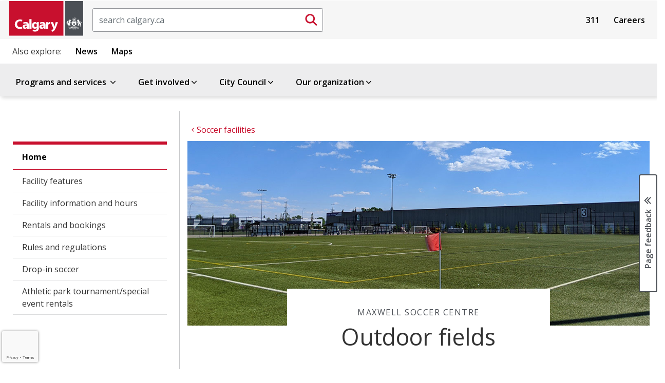

--- FILE ---
content_type: text/html;charset=utf-8
request_url: https://www.calgary.ca/rec-locations/soccer-centre/outdoor-fields.html
body_size: 20207
content:

<!DOCTYPE HTML>
<html lang="en">
    <head>
  <title>Outdoor fields - MaxWell Soccer Centre</title>
  
    <!--BREACH prevention padding: .%qS(q&amp;x4Sle -->
  
  
  












<meta property="og:title" content="Outdoor fields - MaxWell Soccer Centre"/>
<meta property="og:PageType" content="article"/>
<meta property="og:type" content="article"/>



<meta property="og:site_name" content="https://www.calgary.ca"/>

<meta property="og:url" content="https://www.calgary.ca/rec-locations/soccer-centre/outdoor-fields.html"/>


<meta property="og:locale" content="en "/>
<meta property="og:image:type" content="image/jpeg"/>

<meta property="og:image" content="https://www.calgary.ca/content/dam/www/programs-services/parks-recreation/recreation-facilities/soccer-centre/Soccer-Centre-Outdoor-Field-hero.jpg"/>



<meta name="twitter:site" content="@cityofcalgary"/>
<meta name="twitter:card" content="summary_large_image"/>
<meta name="twitter:title" content="Outdoor fields - MaxWell Soccer Centre"/>



<meta name="twitter:image" content="https://www.calgary.ca/content/dam/www/programs-services/parks-recreation/recreation-facilities/soccer-centre/Soccer-Centre-Outdoor-Field-hero.jpg"/>





<meta name="twitter:url" content="https://www.calgary.ca/rec-locations/soccer-centre/outdoor-fields.html"/>


  
  <meta http-equiv="content-type" content="text/html; charset=UTF-8"/>
  <meta name="viewport" content="width=device-width, initial-scale=1.0"/>
  <meta http-equiv="X-UA-Compatible" content="IE=edge"/>
  
  
  <meta name="template" content="primary-page-template"/>

  <meta name="org" content="City of Calgary Administration/Community Services/Recreation &amp; Social Programs;"/>
  <meta name="content-page-type" content="Page Type : Information page;"/>
  <meta name="oldurl" content="/csps/recreation/calgary-soccer-centre/facility-features-soccer-centre/outdoor-fields-soccer-centre.html,/rec-locations/soccer-centre/outdoor-fields.html"/>
  <meta name="DC.Creator" content="Information page"/>
  <meta name="DC.Title" content="Outdoor fields - MaxWell Soccer Centre"/>
  



  
    
    

    
    
    
    
    
    


  <!-- IE -->
  <link rel="shortcut icon" type="image/vnd.microsoft.icon" href="/etc/clientlibs/www/main/images/favicon.ico"/>
  <!-- other browsers -->
  <link rel="icon" type="image/vnd.microsoft.icon" href="/etc/clientlibs/www/main/images/favicon.ico"/>

  <link href="//fonts.googleapis.com/css?family=Open+Sans:400italic,600italic,700italic,400,600,700" rel="stylesheet" type="text/css"/>

  
    <link rel="canonical" href="https://www.calgary.ca/rec-locations/soccer-centre/outdoor-fields.html"/>
  

  <!-- External Scripts -->
  <script src="//code.jquery.com/jquery-3.6.0.min.js" type="text/javascript"></script>
  <script src="https://code.jquery.com/ui/1.14.1/jquery-ui.min.js"></script>
  <script src="https://cdn.jsdelivr.net/npm/bootstrap@5.2.3/dist/js/bootstrap.min.js"></script>

  <!-- Clientlibs -->
  
    
<link rel="stylesheet" href="/etc/clientlibs/www/main.min.css" type="text/css">



  
    
<script src="/etc/clientlibs/www/main.min.js"></script>



  
    
<script src="/etc.clientlibs/clientlibs/granite/jquery/granite/csrf.min.js"></script>



  

  <!-- Legacy browser detection -->
  <script>if (window.document.documentMode) $(document).ready(function () { $("body").attr("data-browser", "ie11"); });</script>

    

  
    
    <script src="//www1.calgary.ca/sdc/WTCalgarycaV3.load.js" type="text/javascript"></script>
  
  

  <!-- Google Tag Manager -->
  
    <script>(function(w,d,s,l,i){w[l]=w[l]||[];w[l].push({'gtm.start':
    new Date().getTime(),event:'gtm.js'});var f=d.getElementsByTagName(s)[0],
    j=d.createElement(s),dl=l!='dataLayer'?'&l='+l:'';j.async=true;j.src=
    'https://www.googletagmanager.com/gtm.js?id='+i+dl+ '&gtm_auth=ieVLX2ymGMaEGA_CRqAzRg&gtm_preview=env-2&gtm_cookies_win=x';f.parentNode.insertBefore(j,f);
    })(window,document,'script','dataLayer','GTM-5R4PHXL');</script>
  
  
  
  
  
  
  
  <!-- End Google Tag Manager -->
  
  <script>
    //prehiding snippet for Adobe Target with asynchronous tags deployment
    ; (function (win, doc, style, timeout) {
      var STYLE_ID = 'at-body-style';
      function getParent() {
        return doc.getElementsByTagName('head')[0];
      }
      function addStyle(parent, id, def) {
        if (!parent) {
          return;
        }
        var style = doc.createElement('style');
        style.id = id;
        style.innerHTML = def;
        parent.appendChild(style);
      }
      function removeStyle(parent, id) {
        if (!parent) {
          return;
        }
        var style = doc.getElementById(id);
        if (!style) {
          return;
        }
        parent.removeChild(style);
      }
      addStyle(getParent(), STYLE_ID, style);
      setTimeout(function () {
        removeStyle(getParent(), STYLE_ID);
      }, timeout);
    }(window, document, "body {opacity: 0 !important}", 250));
  </script>
  
    <script src="//assets.adobedtm.com/launch-EN300d6f3dd9f74d8f85792c2dae95d30e.min.js" async></script>
  
  
  
  
  
  
  

  <script type="text/javascript" src="//script.crazyegg.com/pages/scripts/0027/9840.js" async="async"></script>
</head>
    <body class="coc-pl">
		<!-- Google Tag Manager (noscript) -->
		<noscript><iframe src="https://www.googletagmanager.com/ns.html?id=GTM-5R4PHXL" height="0" width="0" style="display:none;visibility:hidden"></iframe></noscript>
		<!-- End Google Tag Manager (noscript) -->

    	<div id="surveyType" style="display:none">Information</div>
        <div class="page-container   ">
            
                
    
    <div class="row no-gutters global-banner-container">
        <div class="col-12 ">
            


<div class="aem-Grid aem-Grid--12 aem-Grid--default--12 ">
    
    
    
</div>

        </div>
    </div>

    <div class="row no-gutters global-banner-container">
        <div class="col-12 ">
            


    
<link rel="stylesheet" href="/etc.clientlibs/designsystem/components/structure/global-alert/clientlibs.min.css" type="text/css">
<script src="/etc.clientlibs/designsystem/components/structure/global-alert/clientlibs.min.js"></script>





        </div>
    </div>

    <div class="header">
         


<div class="aem-Grid aem-Grid--12 aem-Grid--default--12 ">
    
    <div class="site-header aem-GridColumn aem-GridColumn--default--12">
<script type="text/javascript">
var searchModalId = "<?= 1 ?>";
</script>
<script>
    $( document ).ready(function() {
        COC.Nav.init();
        COC.Nav.initSecondaryNav();
    });
</script>
<header class="cui coc-header with-utility-nav curated-menu single-level-menu calgary-ca-header">
	<div class="header-inner">
		<!-- Skip links provide screen readers and keyboard users a shortcut to the main content area -->
		<ul class="skip-links">
			<li><a href="#cocis-maincontent" class="skip-link">Skip to main content</a></li>
		</ul>
		<!-- Logo -->
		<a href="/home.html" class="coc-logo">
			<img src="/etc/clientlibs/www/main/images/coc-logo-simplify.svg" class="coc-logo-mobile no-print" alt="Return to the Calgary.ca homepage"/>
			<img src="/etc/clientlibs/www/main/images/coc-logo.svg" class="coc-logo-desktop printarea" alt="Return to the Calgary.ca homepage"/>
		</a>
		<!-- <span class="app-title d-none">Official web site of The City of Calgary</span> -->
		

<script>
    $( document ).ready(function() {
        
    });
</script>

<div id="searchBoxPlaceholder"></div>
<div id="global-search-container" class="cui search-box d-none d-sm-block">
    <form action="/search.html" method="get">
		<label for="global-search-input" class="sr-only">Search</label>
		<input id="global-search-input" name="q" class="form-control search-box-input" type="text" placeholder="search calgary.ca"/>
		<button id="global-search-submit-btn" type="submit" class="cui search-box-btn btn-md icon-only primary">
			<span class="cicon-search" aria-hidden="true"></span>
			<span class="sr-only">Submit search</span>
		</button>
    </form>
</div>

<button id="searchModalButton" class="cui search-box d-block d-sm-none" data-bs-toggle="modal" data-bs-target="#global-search-modal" aria-label="Click to open the search window">
	<span class="form-control search-box-input"></span>
	<span class="cui search-box-btn btn-md icon-only primary">
		<span class="cicon-search" aria-hidden="true"></span>
		<span class="sr-only">Submit search</span>
	</span>
</button>

<div id="global-search-modal" class="cui blocker modal" tabindex="-1" role="dialog" aria-hidden="true" data-backdrop="false">
    <div class="modal-dialog modal-fs-mobile" role="document">
        <div class="modal-content">
            <div class="modal-header">
                <h2 id="modal-search-title-1" class="modal-title">Search</h2>
                <button type="button" class="btn-modal-close cui btn-md primary-text" data-bs-dismiss="modal">Close</button>
            </div>
            <div class="modal-body">
                
            </div>
        </div>
    </div>
</div>
		


<div id="google_translate_element" class="cui footer-section no-print"></div>

<script>
 
    function googleTranslateElementInit() {
 
        new google.translate.TranslateElement({
 
        pageLanguage: 'en'
 
        }, 'google_translate_element');
 
    }
 
</script>
 
<script src="//translate.google.com/translate_a/element.js?cb=googleTranslateElementInit"></script>

		<nav id="sub-nav" class="cui utility-nav">
            

<ul class="nav-menu">
    
        <li class="nav-item">
            <a href="/content/www/en/home/311.html">311</a>
        </li>
    
        <li class="nav-item">
            <a href="/content/www/en/home/careers.html">Careers</a>
        </li>
    

        <!-- Basic menu item -->
            <!-- <li class="nav-item">
                <a href="" target="" x-cq-linkchecker="skip"></a>
            </li> -->
    <!-- <li class="nav-item">
        <a href="https://www.calgary.ca/311.html" target="_blank">311</a>
    </li>
    <li class="nav-item">
        <a href="https://www.calgary.ca/careers.html?redirect=/careers">Careers</a>
    </li>
    <li class="nav-item">
        <a href="https://www.calgary.ca/general/calendar.html">Events</a>
    </li> -->
</ul>



        </nav>
		<!-- Mega navigation menu button (for mobile) -->
		<button class="cui nav-mega-btn-open" aria-haspopup="true" aria-expanded="false" aria-label="Open menu" aria-controls="nav-mega">
			<span class="cicon-bars" aria-hidden="true"></span>
			<!--span class="menu-label">Menu</span-->
		</button>
	</div>
	<nav id="related-links" class="cui related-links">
        

<ul class="nav-menu">
    <span class="title">Also explore:</span>
    
        <li class="nav-item">
            <a href="https://newsroom.calgary.ca/" target="_blank">News</a>
        </li>
    
        <li class="nav-item">
            <a href="https://maps.calgary.ca" target="_blank">Maps</a>
        </li>
    

</ul>
    </nav>
	<!-- Mega navigation menu -->
	<nav id="nav-mega" class="cui nav-mega">
		<button type="button" class="cui nav-mega-btn-close" aria-expanded="false" aria-label="Close menu" aria-controls="nav-mega">
			Close<span class="cicon-close-thin-large" aria-hidden="true"></span>
		</button>
		<!-- Simplified for brevity -->
		<ul class="nav-menu ">
			<li class="nav-item menu-header curated-menu">  
				<span tabindex="0" class="boldFont coc-secondary-9L">Menu</span>
			</li>

			
				<!-- Basic menu item -->
				
	            <!-- Pograms & Services menu item -->
				<li class="nav-item has-dropdown">
					<a href="#">Programs and services <span class="cicon-angle-down" aria-hidden="true"></span></a>
<div id="sub-nav-1" class="sub-nav" role="dialog" aria-hidden="true" aria-label="Menu item programs and services sub navigation">
	<button class="cui btn-close-sub-nav-group" aria-label="Close navigation dialog" aria-controls="sub-nav-1">
		Close<span class="cicon-close-thin-large" aria-hidden="true"></span>
	</button>
    <div class="row nav-group">
        <div class="col-lg-12 menu-topic">
            <a class="menu-topic-header" href="/services.html">Programs and services</a>
            <p>Information on all City services</p>
        </div>
    </div>
    <ul class="row nav-group cui catalogue-group">
        <li class="col-lg-3 nav-p-0-mobile">
            <a class="group-title" href="/properties.html">
                <span class="cicon-home" aria-hidden="true"></span>
                <span class="group-title-text">Property, housing and neighbourhoods</span>
                <span class="group-title-desc">Includes water, waste, tax, and programs for your home and local community</span>
            </a>
        </li>
        <li class="col-lg-3 nav-p-0-mobile">
            <a class="group-title" href="/transportation.html">
                <span class="cicon-car" aria-hidden="true"></span>
                <span class="group-title-text">Transportation</span>
                <span class="group-title-desc">Moving around our city - by driving, walking, cycling, public transit, and more</span>
            </a>
        </li>
        <li class="col-lg-3 nav-p-0-mobile">
            <a class="group-title" href="/development.html">
                <span class="cicon-hammer-solid" aria-hidden="true"></span>
                <span class="group-title-text">Development and building</span>
                <span class="group-title-desc">Managing how we improve our city and share our spaces</span>
            </a>
        </li>
        <li class="col-lg-3 nav-p-0-mobile">
            <a class="group-title" href="/safety.html">
                <span class="cicon-bylaws-public-safety" aria-hidden="true"></span>
                <span class="group-title-text">Public and personal safety</span>
                <span class="group-title-desc">Supporting safety with bylaws, programs, alerts and emergency preparation resources</span>
            </a>
        </li> 
        <li class="col-lg-3 nav-p-0-mobile">
            <a class="group-title" href="/for-business.html">
                <span class="cicon-cash-register-solid" aria-hidden="true"></span>
                <span class="group-title-text">For business owners</span>
                <span class="group-title-desc">Setup, operation, and support for small and large businesses</span>
            </a>
        </li>
        <li class="col-lg-3 nav-p-0-mobile">
            <a class="group-title" href="/parks-recreation.html">
                <span class="cicon-parks-recreation" aria-hidden="true"></span>
                <span class="group-title-text">Parks and recreation</span>
                <span class="group-title-desc">Outdoor and indoor spaces to enjoy and play</span>
            </a>
        </li>
        <li class="col-lg-3 nav-p-0-mobile">
            <a class="group-title" href="/planning.html">
                <span class="cicon-map-pen" aria-hidden="true"></span>
                <span class="group-title-text">City planning</span>
                <span class="group-title-desc">Growing our city for today and for our future</span>
            </a>
        </li>
        <li class="col-lg-3 nav-p-0-mobile">
            <a class="group-title" href="/social-services.html">
                <span class="cicon-social-services" aria-hidden="true"></span>
                <span class="group-title-text">Social programs and services</span>
                <span class="group-title-desc">Services and support for various groups</span>
            </a>
        </li>
        <li class="col-lg-3 nav-p-0-mobile">
            <a class="group-title" href="/buy-sell.html">
                <span class="cicon-sack-dollar-solid" aria-hidden="true"></span>
                <span class="group-title-text">Buy and sell with The City</span>
                <span class="group-title-desc">Purchase from or supply goods and services to The City</span>
            </a>
        </li>
        <li class="col-lg-3 nav-p-0-mobile">
            <a class="group-title" href="/pets.html">
                <span class="cicon-paw" aria-hidden="true"></span>
                <span class="group-title-text">Pets</span>
                <span class="group-title-desc">Sharing the city with our animal friends</span>
            </a>
        </li>
        <li class="col-lg-3 nav-p-0-mobile">
            <a class="group-title" href="/environment.html">
                <span class="cicon-leaf" aria-hidden="true"></span>
                <span class="group-title-text">Climate and environment</span>
                <span class="group-title-desc">Climate, nature, and the city's urban habitat</span>
            </a>
        </li>

    </ul>
    
</div>
				</li>
				
				<!-- Get involved -->
				

				<!-- Our organization-->
				
				
				<!-- Council menu item -->
				

				<!-- Business Local Economy menu items -->
				
			
				<!-- Basic menu item -->
				
	            <!-- Pograms & Services menu item -->
				
				
				<!-- Get involved -->
				<li class="nav-item has-dropdown">
					<a href="#">Get involved<span class="cicon-angle-down" aria-hidden="true"></span></a>
<div id="sub-nav-1" class="sub-nav" role="dialog" aria-hidden="true" aria-label="Menu item get involved sub navigation">
	<button class="cui btn-close-sub-nav-group" aria-label="Close navigation dialog" aria-controls="sub-nav-1">
		Close<span class="cicon-close-thin-large" aria-hidden="true"></span>
	</button>
    <div class="row nav-group">
        <div class="col-lg-12 menu-topic">
            <a class="menu-topic-header" href="/get-involved.html">Get involved</a>
            <p>Experience and participate in making life better every day in Calgary</p>
        </div>
    </div>
    <ul class="row nav-group cui catalogue-group">
        <li class="nav-p-0-mobile col-lg-3">
            <a class="group-title" href="/events.html">
                <span class="cicon-calendar" aria-hidden="true"></span>
                <span class="group-title-text">Events</span>
                <span class="group-title-desc">Join in activities, sessions, and celebrations throughout the year</span>
            </a>
        </li>
        <li class="nav-p-0-mobile col-lg-3">
            <a class="group-title" href="/volunteer.html">
                <span class="cicon-hand-heart-solid" aria-hidden="true"></span>
                <span class="group-title-text">Volunteer opportunities</span>
                <span class="group-title-desc">Help fellow Calgarians experience our city</span>
            </a>
        </li>
        <li class="nav-p-0-mobile col-lg-3">
            <a class="group-title" href="/info-requests.html">
                <span class="cicon-call-center-person" aria-hidden="true"></span>
                <span class="group-title-text">Citizen information requests</span>
                <span class="group-title-desc">How to report issues and concerns and request information from the City</span>
            </a>
        </li>
        <li class="nav-p-0-mobile col-lg-3">
            <a class="group-title" href="/accountability.html">
                <span class="cicon-balance-scale" aria-hidden="true"></span>
                <span class="group-title-text">Government accountability programs</span>
                <span class="group-title-desc">Share your concerns about conduct and integrity of City representatives</span>
            </a>
        </li>
        <li class="nav-p-0-mobile col-lg-3">
            <a class="group-title" href="/engagement.html">
                <span class="cicon-comments" aria-hidden="true"></span>
                <span class="group-title-text">Public Engagement and Participation opportunities</span>
                <span class="group-title-desc">Provide input on initiatives or present your own ideas</span>
            </a>
        </li>
        
        <li class="nav-p-0-mobile col-lg-3">
            <a class="group-title" href="/get-involved/elections.html">
                <span class="cicon-times-square" aria-hidden="true"></span>
                <span class="group-title-text">City elections</span>
                <span class="group-title-desc">Your vote matters. Learn how you can participate in city elections.</span>
            </a>
        </li>
        <li class="nav-p-0-mobile col-lg-3">
            <a class="group-title" href="/awards.html">
                <span class="cicon-trophy" aria-hidden="true"></span>
                <span class="group-title-text">Civic awards and recognition</span>
                <span class="group-title-desc">Celebrate those contributing to life in our city</span>
            </a>
        </li>
        
        <li class="nav-p-0-mobile col-lg-3">
            <a class="group-title" href="/appeals.html">
                <span class="cicon-gavel" aria-hidden="true"></span>
                <span class="group-title-text">Appeals and appeal boards</span>
                <span class="group-title-desc">How to make an appeal on decisions made by the City</span>
            </a>
        </li>
</div>
				</li>

				<!-- Our organization-->
				
				
				<!-- Council menu item -->
				

				<!-- Business Local Economy menu items -->
				
			
				<!-- Basic menu item -->
				
	            <!-- Pograms & Services menu item -->
				
				
				<!-- Get involved -->
				

				<!-- Our organization-->
				
				
				<!-- Council menu item -->
				<li class="nav-item has-dropdown">
					<a href="#" aria-expanded="false" aria-haspopup="true">City Council<span class="cicon-angle-down" aria-hidden="true"></span></a>
<div id="sub-nav-2" class="sub-nav" role="dialog" aria-hidden="true" aria-label="Menu item council sub navigation">
    <button class="cui btn-close-sub-nav-group" aria-label="Close navigation dialog" aria-controls="sub-nav-2">
        Close<span class="cicon-close-thin-large" aria-hidden="true"></span>
    </button>
    <div class="row nav-group">
        <div class="col-lg-12 menu-topic">
            <a class="menu-topic-header" href="/council/citycouncil.html">City Council</a>
            <p>Calgary's elected officials and the City's main governing body</p>

            <div class="row menu-call-to-action-container">
                <div class="col-lg-12">
                    <a class="cui btn-sm utility-btn-solid" href="/council/findyourcouncillor.html">Find your Councillor and ward</a>
                    <a class="cui btn-sm utility-btn-solid" href="/council/dyncrm-councillors-contact.html">Contact your Councillor</a>
                    <a class="cui btn-sm utility-btn-solid" href="/council/council-and-committee-webcasts.html">Watch live Council webcasts</a>
                </div>
            </div>
        </div>
    </div>
    <ul class="row nav-group">
        <li class="nav-p-0-mobile col-lg-6">
            <ul class="cui catalogue-group">
                <li>
                    <ul class="group-links mb-0">
                        <li>
                            <a href="/council/mayor.html" class="bold-font">Office of the Mayor - Jeromy Farkas</a>
                        </li>
                    </ul>
                </li>
                <li>
                    <ul class="group-links col-count-2">
                        <li><a href="/council/ward-1/warddefault.html" class="bold-font">Ward 1 - Kim Tyers</a></li>
                        <li><a href="/council/ward-2/warddefault.html" class="bold-font">Ward 2 - Jennifer Wyness</a></li>
                        <li><a href="/council/ward-3/warddefault.html" class="bold-font">Ward 3 - Andrew Yule</a></li>
                        <li><a href="/council/ward-4/warddefault.html" class="bold-font">Ward 4 - DJ Kelly</a></li>
                        <li><a href="/council/ward-5/warddefault.html" class="bold-font">Ward 5 - Raj Dhaliwal</a></li>
                        <li><a href="/council/ward-6/warddefault.html" class="bold-font">Ward 6 - John Pantazopoulos</a></li>
                        <li><a href="/council/ward-7/warddefault.html" class="bold-font">Ward 7 - Myke Atkinson</a></li>
                        <li><a href="/council/ward-8/warddefault.html" class="bold-font">Ward 8 - Nathaniel Schmidt</a></li>
                        <li><a href="/council/ward-9/warddefault.html" class="bold-font">Ward 9 - Harrison Clark</a></li>
                        <li><a href="/council/ward-10/warddefault.html" class="bold-font">Ward 10 - Andre Chabot</a></li>
                        <li><a href="/council/ward-11/warddefault.html" class="bold-font">Ward 11 - Rob Ward</a></li>
                        <li><a href="/council/ward-12/warddefault.html" class="bold-font">Ward 12 - Mike Jamieson</a></li>
                        <li><a href="/council/ward-13/warddefault.html" class="bold-font">Ward 13 - Dan McLean</a></li>
                        <li><a href="/council/ward-14/warddefault.html" class="bold-font">Ward 14 - Landon Johnston</a></li>
                    </ul>
                </li>
            </ul>
        </li>
        <li class="nav-p-0-mobile col-lg-6 border-left">
            <ul class="cui catalogue-group">
                <li>
                    <ul class="group-links">
                        <li>
                            <a href="/council/meetings/legislative-services.html">Council meetings</a>
                        </li>
                        <li>
                            <a href="/council/city-council-accountability.html">Accountability</a>
                        </li>
                        <li>
                            <a href="/council/about-calgary-city-council.html">About Council</a>
                        </li>
                        <li>
                            <a href="/council/councillors-and-wards.html">General ward information</a>
                        </li>
                    </ul>
                </li>
            </ul>
        </li>
    </ul>
</div>

				</li>

				<!-- Business Local Economy menu items -->
				
			
				<!-- Basic menu item -->
				
	            <!-- Pograms & Services menu item -->
				
				
				<!-- Get involved -->
				

				<!-- Our organization-->
				<li class="nav-item has-dropdown">
					<a href="#">Our organization<span class="cicon-angle-down" aria-hidden="true"></span></a>
<div id="sub-nav-1" class="sub-nav" role="dialog" aria-hidden="true" aria-label=" Menu item our organization sub navigation">
	<button class="cui btn-close-sub-nav-group" aria-label="Close navigation dialog" aria-controls="sub-nav-1">
		Close<span class="cicon-close-thin-large" aria-hidden="true"></span>
	</button>
    <div class="row nav-group">
        <div class="col-lg-12 menu-topic">
            <a class="menu-topic-header" href="/about-us.html">Our organization</a>
            <p>Calgary's administration and staff</p>
        </div>
    </div>
    <ul class="row nav-group cui catalogue-group">
        <li class="nav-p-0-mobile col-lg-4">
            <a class="group-title" href="/our-finances.html">
                <span class="cicon-chart-mixed-solid" aria-hidden="true"></span>
                <span class="group-title-text">Budget and finances</span>
                <span class="group-title-desc">How we budget to deliver programs and services that support Calgarians</span>
            </a>
        </li>
        <li class="nav-p-0-mobile col-lg-4">
            <a class="group-title" href="/our-leadership.html">
                <span class="cicon-people-group-solid" aria-hidden="true"></span>
                <span class="group-title-text">Our leadership</span>
                <span class="group-title-desc">The senior administration of City staff</span>
            </a>
        </li>
        <li class="nav-p-0-mobile col-lg-4">
            <a class="group-title" href="/major-projects.html">
                <span class="cicon-helmet-safety-solid" aria-hidden="true"></span>
                <span class="group-title-text">Major projects and initiatives</span>
                <span class="group-title-desc">Ongoing City-directed efforts with large impacts for our city</span>
            </a>
        </li>

        <li class="nav-p-0-mobile col-lg-4">
            <a class="group-title" href="/our-strategy/overview.html">
                <span class="cicon-arrows-turn-to-dots-solid" aria-hidden="true"></span>
                <span class="group-title-text">Our strategy</span>
                <span class="group-title-desc">How we are aligned to deliver on Council's direction</span>
            </a>
        </li>

        <li class="nav-p-0-mobile col-lg-4">
            <a class="group-title" href="/our-services.html">
                <span class="cicon-sitemap" aria-hidden="true"></span>
                <span class="group-title-text">About City of Calgary services</span>
                <span class="group-title-desc">How we work and how we are structured as an organization</span>
            </a>
        </li>
    </ul>
</div>
				</li>
				
				<!-- Council menu item -->
				

				<!-- Business Local Economy menu items -->
				
			
		</ul>
		<!-- utility links and related links display on mobile -->
		<nav id="sub-nav" class="cui utility-nav mobile">
			

<ul class="nav-menu">
    
        <li class="nav-item">
            <a href="/content/www/en/home/311.html">311</a>
        </li>
    
        <li class="nav-item">
            <a href="/content/www/en/home/careers.html">Careers</a>
        </li>
    

        <!-- Basic menu item -->
            <!-- <li class="nav-item">
                <a href="" target="" x-cq-linkchecker="skip"></a>
            </li> -->
    <!-- <li class="nav-item">
        <a href="https://www.calgary.ca/311.html" target="_blank">311</a>
    </li>
    <li class="nav-item">
        <a href="https://www.calgary.ca/careers.html?redirect=/careers">Careers</a>
    </li>
    <li class="nav-item">
        <a href="https://www.calgary.ca/general/calendar.html">Events</a>
    </li> -->
</ul>



		</nav>
		<nav id="related-links" class="cui related-links mobile">
			

<ul class="nav-menu">
    <span class="title">Also explore:</span>
    
        <li class="nav-item">
            <a href="https://newsroom.calgary.ca/" target="_blank">News</a>
        </li>
    
        <li class="nav-item">
            <a href="https://maps.calgary.ca" target="_blank">Maps</a>
        </li>
    

</ul>
		</nav>
	</nav>
</header>
</div>

    
</div>

    </div>

            
            <div class="row no-gutters global-inline-banner-container">
    <div class="col-12 ">
    </div>
</div>

<div class="container-fluid pl-0 pr-0 coc-content-wrapper">
    <div class="root responsivegrid">


<div class="aem-Grid aem-Grid--12 aem-Grid--default--12 ">
    
    <div class="global-inline-notification aem-GridColumn aem-GridColumn--default--12">

<div class="global-inline-banner-container">
    
</div></div>
<div class="subsite-analytics aem-GridColumn aem-GridColumn--default--12">

<div class="global-inline-package-container">
    

        
            <script>


    //////////////////////////////////////
    // Global Mega Nav Clicks Top Level //
    //////////////////////////////////////
  $(document).ready(function() {

$('#nav-mega > ul > li > a').click(function(e) {


var gaCategory =  "Global Mega Nav Clicks Top Level";
var ClickfromPage = window.location.href;
var eventAction = $(this).text().trim();


///////Find Menu Items With Sub Menu//////////////
///////Capeture Click on Closed Items Only////////

if ($(e.target).parent().hasClass('nav-item has-dropdown') ) {
    if ( $(e.target).parent().hasClass('open'))
    {
    ga('send', 'event', gaCategory, eventAction , ClickfromPage );
    }
    

  }

////////Find Menu Items With no Sub Menu//////////////
  else
  {
   
      ga('send', 'event', gaCategory, eventAction , ClickfromPage );
      COC.Analytics.DelayClickthrough(this);
  }


});

});

  


</script>

               

    

        
            
<div id="actionName" data-action-name="outdoor-fields"/></div>
<div data-site-id="6LfUR-AUAAAAAMqhmlsjqZMmbg21a-mJZheYciac" id="siteID"></div>

<style>
.grecaptcha-badge {
  width: 70px !important;
  overflow: hidden !important;
  transition: all 0.3s ease !important;
  left: 4px !important;
}


.grecaptcha-badge:hover {
  width: 256px !important;
}

</style>

<script>
 function onRecaptchaLoadCallback() {
  console.log('recaptcha is ready'); // not showing
 grecaptcha.ready(function() {
     var siteID = $('#siteID').data('site-id');
     var preactionName = $('#actionName').data('action-name');
     var actionName = preactionName.replace(/-/g, '_');

      grecaptcha.execute(siteID, {action: actionName}).then(function(token) {
     var actionName = $('#actionName').data('action-name');
          console.log('recaptchav3 executed on: '+ actionName+'.html' );
      });
  });

}
 </script>
<script defer async src="https://www.google.com/recaptcha/api.js?render=6LfUR-AUAAAAAMqhmlsjqZMmbg21a-mJZheYciac&onload=onRecaptchaLoadCallback"></script>
               

    
</div> </div>
<div class="wordmarkpar generic page basicpage aem-GridColumn aem-GridColumn--default--12"><div class="row wordmark-container">
    <div class="col-12">
			

    </div>
</div>
</div>
<div class="breadcrumbpar aem-GridColumn aem-GridColumn--default--12">


<div id="topic-breadcrumb-container" class="topic-breadcrumb-container cui d-none d-lg-flex ">
	<div class="placeholder" aria-hidden="true"></div>
	<div class="topic-breadcrumb-content">
		<div class="wrap">
			<nav aria-label="Parent topic:">
				<ol class="cui breadcrumb breadcrumb-topic">
					
						<li><a href="/services.html"><span class="cicon-angle-left" aria-hidden="true"></span><span class="text">Programs and services</span></a></li>
					
						<li><a href="/parks-recreation.html"><span class="cicon-angle-left" aria-hidden="true"></span><span class="text">Parks and recreation</span></a></li>
					
						<li><a href="/rec-locations.html"><span class="cicon-angle-left" aria-hidden="true"></span><span class="text">Recreation facilities</span></a></li>
					
						<li><a href="/rec-locations/soccer-centre.html"><span class="cicon-angle-left" aria-hidden="true"></span><span class="text">Soccer facilities</span></a></li>
					
				</ol>
			</nav>
		</div>
	</div>
</div>


<script>
	$(document).ready(function(){ 
		if ( $(".wordmark-content-container").length ) {
			$(".topic-breadcrumb-container").addClass ( "mt-0" );
		} else {
			$(".topic-breadcrumb-container").removeClass ( "mt-0" );
		}
	});	
</script></div>
<div class="breadcrumb-nav aem-GridColumn aem-GridColumn--default--12">

<style>
	.cui.breadcrumb.breadcrumb-nav li::before {
		font-family:"cicon" !important;
		speak:none;
		font-style:normal;
		font-weight:normal;
		font-variant:normal;
		text-transform:none;
		line-height:1;
		-webkit-font-smoothing:antialiased;
		-moz-osx-font-smoothing:grayscale;
		color:#6f7277;
		display:inline-block;
		font-size:.5625rem;
		content:"\e159";
		padding:0 .375rem
	}
</style></div>
<div class="maincontentpar aem-GridColumn aem-GridColumn--default--12">


<div class="row no-gutters coc-content ">
	<div class="col-12 col-lg-3 secondary-nav-container">
		

<nav id="nav-secondary" class="cui nav-secondary localNav" style="display: block;">
	<button class="nav-btn-mobile expandBtn" type="button" aria-controls="nav-secondary" aria-haspopup="true" aria-label="Open the secondary navigation menu">Menu</button>
	<button class="nav-btn-mobile collapseBtn active" type="button" aria-controls="nav-secondary" aria-label="Close the secondary navigation menu" style="display:none;">Menu</button>
    <ul class="nav-menu">
		<li class="first">
            <a href="/rec-locations/soccer-centre.html">Home</a>
		</li>
        
            <li><a href="/rec-locations/soccer-centre/features.html">Facility features</a></li>
		
            <li><a href="/rec-locations/soccer-centre/contact.html">Facility information and hours</a></li>
		
            <li><a href="/rec-locations/soccer-centre/bookings.html">Rentals and bookings</a></li>
		
            <li><a href="/rec-locations/soccer-centre/rules-regulations.html">Rules and regulations</a></li>
		
            <li><a href="/rec-locations/soccer-centre/schedules.html">Drop-in soccer</a></li>
		
            <li><a href="/bookings/sports-field-special-events.html">Athletic park tournament/special event rentals</a></li>
		
	</ul>
</nav>

	</div>
	<div class="col-12 col-lg-9 main-content-container" id="cocis-maincontent">
		<div class="container-fluid pr-0 pl-0">
			<div class="container">
				

				<div class="row no-gutters mx-auto">
					<div class="col-12">
						<div id="topic-breadcrumb-container" class="topic-breadcrumb-container cui d-flex d-lg-none  ">
							<div class="placeholder" aria-hidden="true"></div>
							<div class="topic-breadcrumb-content pl-0"><!--remove the pl-0 class when use the new topic based template-->
								<div class="wrap">
									<nav aria-label="Parent topic:">
										<ol class="cui breadcrumb breadcrumb-topic">
											
												<li><a href="/services.html"><span class="cicon-angle-left" aria-hidden="true"></span><span class="text">Programs and services</span></a></li>
											
												<li><a href="/parks-recreation.html"><span class="cicon-angle-left" aria-hidden="true"></span><span class="text">Parks and recreation</span></a></li>
											
												<li><a href="/rec-locations.html"><span class="cicon-angle-left" aria-hidden="true"></span><span class="text">Recreation facilities</span></a></li>
											
												<li><a href="/rec-locations/soccer-centre.html"><span class="cicon-angle-left" aria-hidden="true"></span><span class="text">Soccer facilities</span></a></li>
											
										</ol>
									</nav>
								</div>
							</div>
						</div>
						<h1 class="coc-content-page-title ">Outdoor fields - MaxWell Soccer Centre</h1>
					</div>
				</div>
			</div>
			<div class="row no-gutters">
				<div class="col-12 mx-auto">
            		


<div class="aem-Grid aem-Grid--12 aem-Grid--default--12 ">
    
    <div class="grid-layout aem-GridColumn aem-GridColumn--default--12">


    
        <div class="container ">
            <div class="row">
                
                    <div class="col-12 col-md-12">




    
    
    <div class="hero-banner">

 

<!-- Add analytics if activated -->

	<script>

var COC = COC || {};
COC.HeroBannerAnalytics = (function($) {
	
	$(document).ready(function(){
		// Button
		var title = $(this).text().trim().replace(/[^a-zA-Z 0-9]+/g, '');
		CollectWTHeroBanner("Button-Hero", title);
	}); 		
		
	function CollectWTHeroBanner(name, strBtnTitle) {
		COC.Analytics.wt({
			dcCreator: COC.Analytics.GetMetaDCCreatorContent(),
			dcTitle: COC.Analytics.GetMetaDCTitleContent(),
			name: name,
			comment: strBtnTitle
		});
	}		

})(jQuery);

</script>




<!-- Standard variation -->


<!-- Long Text variation -->

	<div class="cui hero-banner-long-text mb-responsive">
	    <div class="hero-media">
	        <img class="mobile-image" src="/rec-locations/soccer-centre/outdoor-fields/_jcr_content/root/maincontentpar/responsivegrid/grid_layout/column-ffbacd4d-d4a9-4944-97d3-87f348b5c9ef0/hero_banner/image.img.jpg" alt=""/>
	        <div class="background-image bg-pos-x-center bg-pos-y-center md" style="background-image: url('/rec-locations/soccer-centre/outdoor-fields/_jcr_content/root/maincontentpar/responsivegrid/grid_layout/column-ffbacd4d-d4a9-4944-97d3-87f348b5c9ef0/hero_banner/image.img.jpg');"></div>
	    </div>
	    <div class="hero-body row">
	        <div class="col-single-narrow">
	            <div class="hero-body-inner ">
	                <h1 class="title">
	                    <span class="context-title">MaxWell Soccer Centre</span>
	                    Outdoor fields
	                </h1>
					<div class="long-text text-center">               
	                	<p>MaxWell Soccer Centre features three outdoor FIFA 2-star certified artificial turf fields with covered seating for participants and spectators.</p>

	                </div>
	            </div>
	        </div>
	    </div>
	</div> 


<!-- Adaptable Hero Banner -->



<script>
    // Remove H1 when banner present
    $(function() {
        $("#cocis-maincontent h1.coc-content-page-title").css("display", "none");
    });
</script></div>


    
    
    <div class="experiencefragment">

    
    

    



<div class="xf-content-height">
    


<div class="aem-Grid aem-Grid--12 aem-Grid--default--12 ">
    
    <div class="responsivegrid aem-GridColumn aem-GridColumn--default--12">


<div class="aem-Grid aem-Grid--12 aem-Grid--default--12 ">
    
    <div class="cta-block aem-GridColumn aem-GridColumn--default--12">

<!-- Add analytics if activated -->

	<script>

var COC = COC || {};
COC.CTABlockAnalytics = (function($) {
	
	$(document).ready(function(){
		console.log("--- CTA Block analytics ready");
		$('.cta-block').find('.btn-md').click(function(){	
			console.log("--- CTA Block button click");
		    var title = $(this).text().trim().replace(/[^a-zA-Z 0-9]+/g, '');
		    var type;
		    
		    if($(this).hasClass('primary')) {
		    	type = "Primary";
		    } else {
		    	type = "Secondary";
		    }
		    
		    CollectWTCTABlock("CTA-Button-" + type, title);
		}); 
		
	});
		
	function CollectWTCTABlock(name, strBtnTitle) {
		COC.Analytics.wt({
			dcCreator: COC.Analytics.GetMetaDCCreatorContent(),
			dcTitle: COC.Analytics.GetMetaDCTitleContent(),
			name: name,
			comment: strBtnTitle
		});
	}		

})(jQuery);

</script>


<div class="cui cta-block bg-medium  without-icon mb-responsive">
    <div class="left-col">
        <span class=" icon" aria-hidden="true"></span>
        <p class="details">Outdoor and indoor fields are open for bookings. </p>
    </div>
    <div class="right-col">
        
            
                <!--The right arrow will be always come with primary button-->
                <a href="/csps/recreation/calgary-soccer-centre/calgary-soccer-centre-bookings-and-events.html" class="cui btn-md primary">
                    <span class="btn-wrapper">
                        <span class="btn-text">Rentals and bookings</span>
                        <span class="cicon-angle-right right" aria-hidden="true"></span>
                    </span>
                </a>
            
            
        

        
    </div>
</div>
</div>

    
</div>
</div>

    
</div>

</div>
    
</div>


    
    
    <div class="content-block">



    

    
        <div class="content-block-flex row no-gutters flexible-image-height transparent mb-responsive ">
            <div class="content-block-body col-sm-6  col-md-6">
                <h2>Outdoor artificial turf fields</h2>
                <span class="subtitle"></span>
                <p>The outdoor artificial turf fields are 104m x 64m. Each field is lined for soccer and two fields are also lined for lacrosse and field hockey.</p>
<p>The covered bleachers seat up to 60 spectators per field.</p>

    			
                
            </div>
            <div class="content-block-media col-sm-6 col-md-6 ">
            	<img class="mobile-image" alt="" src="/content/dam/www/programs-services/parks-recreation/recreation-facilities/soccer-centre/Soccer-Centre-Outdoor-field-3.jpg"/>
                <div class="background-image bg-pos-x-center bg-pos-y-center sm" style="background-image: url('/content/dam/www/programs-services/parks-recreation/recreation-facilities/soccer-centre/Soccer-Centre-Outdoor-field-3.jpg');"></div>
            </div>
        </div>
    
</div>


    
    
    <div class="image-viewer">




<!-- Edit mode Image Viewer Body-->


<!-- Non edit mode body -->
<div id="content-image_viewer_copy_co" class="mb-responsive">

	<!-- Filtering -->
	
    <div class="row">
        <div class="col-12">
                    
        </div>
    </div>

	
	<!-- Results for this page -->
	<div class="row imgviewer-gallery" data-start-index="0">
		
			
			<div class="col-6 col-sm-4 col-md-3 col-xl-2 col-imgviewer-thumb image-viewer-item mb-0 cq-Editable-dom">
				

<div class="image-viewer-item" data-filtered-inout="in">
<div class="imgviewer-thumb" id="image-viewer-thumb-522abd04-b09a-4a2c-82c9-2919a06033cc" data-captionopen="false">

    <button>
        <span class="background-image ratio-1x1 bg-pos-x-center bg-pos-y-center" style="background-image: url(/content/dam/www/programs-services/parks-recreation/recreation-facilities/soccer-centre/Soccer-Centre-Outdoor-fields.jpg);" data-thumb="/content/dam/www/programs-services/parks-recreation/recreation-facilities/soccer-centre/Soccer-Centre-Outdoor-fields.jpg" data-image="/content/dam/www/programs-services/parks-recreation/recreation-facilities/soccer-centre/Soccer-Centre-Outdoor-fields.jpg">
        </span>
        <span class="caption">Artificial fields</span>
    </button>

    <div class="caption-details">
		
    </div>

</div>
</div>
			</div>

		
			
			<div class="col-6 col-sm-4 col-md-3 col-xl-2 col-imgviewer-thumb image-viewer-item mb-0 cq-Editable-dom">
				

<div class="image-viewer-item" data-filtered-inout="in">
<div class="imgviewer-thumb" id="image-viewer-thumb-4defcb2e-fa44-4078-8636-6dbaf2cb9acb" data-captionopen="false">

    <button>
        <span class="background-image ratio-1x1 bg-pos-x-center bg-pos-y-center" style="background-image: url(/content/dam/www/programs-services/parks-recreation/recreation-facilities/soccer-centre/Soccer-Centre-Outdoor-field-3.jpg);" data-thumb="/content/dam/www/programs-services/parks-recreation/recreation-facilities/soccer-centre/Soccer-Centre-Outdoor-field-3.jpg" data-image="/content/dam/www/programs-services/parks-recreation/recreation-facilities/soccer-centre/Soccer-Centre-Outdoor-field-3.jpg">
        </span>
        <span class="caption">Soccer net</span>
    </button>

    <div class="caption-details">
		
    </div>

</div>
</div>
			</div>

		
			
			<div class="col-6 col-sm-4 col-md-3 col-xl-2 col-imgviewer-thumb image-viewer-item mb-0 cq-Editable-dom">
				

<div class="image-viewer-item" data-filtered-inout="in">
<div class="imgviewer-thumb" id="image-viewer-thumb-17ad1e07-1886-4494-b13a-cd18e20fd3cd" data-captionopen="false">

    <button>
        <span class="background-image ratio-1x1 bg-pos-x-center bg-pos-y-center" style="background-image: url(/content/dam/www/programs-services/parks-recreation/recreation-facilities/soccer-centre/Soccer-Centre-Outdoor-field-4.jpg);" data-thumb="/content/dam/www/programs-services/parks-recreation/recreation-facilities/soccer-centre/Soccer-Centre-Outdoor-field-4.jpg" data-image="/content/dam/www/programs-services/parks-recreation/recreation-facilities/soccer-centre/Soccer-Centre-Outdoor-field-4.jpg">
        </span>
        <span class="caption">Half field</span>
    </button>

    <div class="caption-details">
		
    </div>

</div>
</div>
			</div>

		
			
			<div class="col-6 col-sm-4 col-md-3 col-xl-2 col-imgviewer-thumb image-viewer-item mb-0 cq-Editable-dom">
				

<div class="image-viewer-item" data-filtered-inout="in">
<div class="imgviewer-thumb" id="image-viewer-thumb-2b227be4-0a91-4a46-85c0-e60bf8735699" data-captionopen="false">

    <button>
        <span class="background-image ratio-1x1 bg-pos-x-center bg-pos-y-center" style="background-image: url(/content/dam/www/programs-services/parks-recreation/recreation-facilities/soccer-centre/Soccer-Centre-Outdoor-player-shelter.jpg);" data-thumb="/content/dam/www/programs-services/parks-recreation/recreation-facilities/soccer-centre/Soccer-Centre-Outdoor-player-shelter.jpg" data-image="/content/dam/www/programs-services/parks-recreation/recreation-facilities/soccer-centre/Soccer-Centre-Outdoor-player-shelter.jpg">
        </span>
        <span class="caption">Players bench</span>
    </button>

    <div class="caption-details">
		
    </div>

</div>
</div>
			</div>

		
			
			<div class="col-6 col-sm-4 col-md-3 col-xl-2 col-imgviewer-thumb image-viewer-item mb-0 cq-Editable-dom">
				

<div class="image-viewer-item" data-filtered-inout="in">
<div class="imgviewer-thumb" id="image-viewer-thumb-3191eb98-e9be-4f3e-8e16-a59b10a4ae9c" data-captionopen="false">

    <button>
        <span class="background-image ratio-1x1 bg-pos-x-center bg-pos-y-center" style="background-image: url(/content/dam/www/programs-services/parks-recreation/recreation-facilities/soccer-centre/Soccer-Centre-Outdoor-spectators.jpg);" data-thumb="/content/dam/www/programs-services/parks-recreation/recreation-facilities/soccer-centre/Soccer-Centre-Outdoor-spectators.jpg" data-image="/content/dam/www/programs-services/parks-recreation/recreation-facilities/soccer-centre/Soccer-Centre-Outdoor-spectators.jpg">
        </span>
        <span class="caption">Spectator bleachers</span>
    </button>

    <div class="caption-details">
		
    </div>

</div>
</div>
			</div>

		
			
			<div class="col-6 col-sm-4 col-md-3 col-xl-2 col-imgviewer-thumb image-viewer-item mb-0 cq-Editable-dom">
				

<div class="image-viewer-item" data-filtered-inout="in">
<div class="imgviewer-thumb" id="image-viewer-thumb-c4b94571-659e-45a7-96cd-b1e254a79282" data-captionopen="false">

    <button>
        <span class="background-image ratio-1x1 bg-pos-x-center bg-pos-y-center" style="background-image: url(/content/dam/www/programs-services/parks-recreation/recreation-facilities/soccer-centre/Soccer-Centre-Outdoor-washroom-access.jpg);" data-thumb="/content/dam/www/programs-services/parks-recreation/recreation-facilities/soccer-centre/Soccer-Centre-Outdoor-washroom-access.jpg" data-image="/content/dam/www/programs-services/parks-recreation/recreation-facilities/soccer-centre/Soccer-Centre-Outdoor-washroom-access.jpg">
        </span>
        <span class="caption">Washroom access</span>
    </button>

    <div class="caption-details">
		
    </div>

</div>
</div>
			</div>

		
	
		<!-- All items override -->
		<div class='iv-allitems-override' style='display:none !important;'>
			<div class='hiddenitem imgviewer-thumb' data-image='/content/dam/www/programs-services/parks-recreation/recreation-facilities/soccer-centre/Soccer-Centre-Outdoor-fields.jpg'>/content/dam/www/programs-services/parks-recreation/recreation-facilities/soccer-centre/Soccer-Centre-Outdoor-fields.jpg<div class='caption-details'></div></div>
			<div class='caption'></div>
		
			<div class='hiddenitem imgviewer-thumb' data-image='/content/dam/www/programs-services/parks-recreation/recreation-facilities/soccer-centre/Soccer-Centre-Outdoor-field-3.jpg'>/content/dam/www/programs-services/parks-recreation/recreation-facilities/soccer-centre/Soccer-Centre-Outdoor-field-3.jpg<div class='caption-details'></div></div>
			<div class='caption'></div>
		
			<div class='hiddenitem imgviewer-thumb' data-image='/content/dam/www/programs-services/parks-recreation/recreation-facilities/soccer-centre/Soccer-Centre-Outdoor-field-4.jpg'>/content/dam/www/programs-services/parks-recreation/recreation-facilities/soccer-centre/Soccer-Centre-Outdoor-field-4.jpg<div class='caption-details'></div></div>
			<div class='caption'></div>
		
			<div class='hiddenitem imgviewer-thumb' data-image='/content/dam/www/programs-services/parks-recreation/recreation-facilities/soccer-centre/Soccer-Centre-Outdoor-player-shelter.jpg'>/content/dam/www/programs-services/parks-recreation/recreation-facilities/soccer-centre/Soccer-Centre-Outdoor-player-shelter.jpg<div class='caption-details'></div></div>
			<div class='caption'></div>
		
			<div class='hiddenitem imgviewer-thumb' data-image='/content/dam/www/programs-services/parks-recreation/recreation-facilities/soccer-centre/Soccer-Centre-Outdoor-spectators.jpg'>/content/dam/www/programs-services/parks-recreation/recreation-facilities/soccer-centre/Soccer-Centre-Outdoor-spectators.jpg<div class='caption-details'></div></div>
			<div class='caption'></div>
		
			<div class='hiddenitem imgviewer-thumb' data-image='/content/dam/www/programs-services/parks-recreation/recreation-facilities/soccer-centre/Soccer-Centre-Outdoor-washroom-access.jpg'>/content/dam/www/programs-services/parks-recreation/recreation-facilities/soccer-centre/Soccer-Centre-Outdoor-washroom-access.jpg<div class='caption-details'></div></div>
			<div class='caption'></div>
		</div>
	</div>

	<!-- Pagination -->
	
    

	
	<!-- Initalize imageviewer items that have loaded so far -->
	<script>
		$(document).ready(function () { COCPL.ImageViewer.InitAll(); });
	</script>
</div>


<style>
    .image-viewer.cq-Editable-dom .newpar { position: absolute; bottom:10px; right:10px; left:10px; }
    .image-viewer.cq-Editable-dom .row-masonry .newpar { position:absolute; bottom:-55px; left:3%; margin:0; }
	.aem-AuthorLayer-Edit .image-viewer { padding-bottom:65px !important; position:relative; }
</style>
</div>


    
    
    <div class="cta-block">

<!-- Add analytics if activated -->

	<script>

var COC = COC || {};
COC.CTABlockAnalytics = (function($) {
	
	$(document).ready(function(){
		console.log("--- CTA Block analytics ready");
		$('.cta-block').find('.btn-md').click(function(){	
			console.log("--- CTA Block button click");
		    var title = $(this).text().trim().replace(/[^a-zA-Z 0-9]+/g, '');
		    var type;
		    
		    if($(this).hasClass('primary')) {
		    	type = "Primary";
		    } else {
		    	type = "Secondary";
		    }
		    
		    CollectWTCTABlock("CTA-Button-" + type, title);
		}); 
		
	});
		
	function CollectWTCTABlock(name, strBtnTitle) {
		COC.Analytics.wt({
			dcCreator: COC.Analytics.GetMetaDCCreatorContent(),
			dcTitle: COC.Analytics.GetMetaDCTitleContent(),
			name: name,
			comment: strBtnTitle
		});
	}		

})(jQuery);

</script>


<div class="cui cta-block bg-medium  without-icon mb-responsive">
    <div class="left-col">
        <span class=" icon" aria-hidden="true"></span>
        <p class="details">Have an inquiry?</p>
    </div>
    <div class="right-col">
        
            
            
                <!--No icon will be shows on the utility button-->
                <a href="/rec-locations/soccer-centre/contact.html" class="cui btn-md utility-btn utility-btn-solid">
                    Contact MaxWell Soccer Centre
                </a> 
            
        

        
    </div>
</div>
</div>


</div>
                
            </div>
        </div>
    
    
    
</div>

    
</div>

				</div>
			</div>
		</div>
	</div>
</div></div>
<div class="bottomcontentpar aem-GridColumn aem-GridColumn--default--12"><div class="container-fluid pr-0 pl-0">
    <div class="row">
        <div class="col-12">
            


<div class="aem-Grid aem-Grid--12 aem-Grid--default--12 ">
    
    
    
</div>

        </div>
    </div>
</div></div>
<div class="disclaimerpar generic page basicpage aem-GridColumn aem-GridColumn--default--12"><div class="disclaimer-container coc-secondary-10L">
	




</div>
</div>
<div class="vocpar generic page basicpage aem-GridColumn aem-GridColumn--default--12"><div class="disclaimer-container coc-secondary-10L">
	


    
<script src="/etc.clientlibs/www/components/structure/voc-test/clientlibs.min.js"></script>
<script src="/etc.clientlibs/www/components/structure/voc/clientlibs.min.js"></script>



<style>
	.modal-backdrop.in {
		display: none;
	}
</style>

	<button class="cui btn-sm utility-btn-solid pagefeedback" data-bs-toggle="modal" data-bs-target="#pagefeedback" id="pagefeedback-btn">
		Page feedback
		<span class="cicon-angle-double-up right" aria-hidden="true"></span>
	</button>


<div data-buttons-style='hide-buttons' id="data-buttons-style"> </div>
<div class="page-exclude d-none">undefined/null,undefined/null,undefined/null,undefined/null,undefined/null,undefined/null,undefined/null,undefined/null,undefined/null,undefined/null,undefined/null,undefined/null,undefined/null,undefined/null,undefined/null,undefined/null,undefined/null,undefined/null,undefined/null,undefined/null,undefined/null,undefined/null,undefined/null,undefined/null,undefined/null,undefined/null,undefined/null,undefined/null,undefined/null,undefined/null,undefined/null,undefined/null,undefined/null,undefined/null,undefined/null,undefined/null,undefined/null,undefined/null,undefined/null,undefined/null,undefined/null,undefined/null,undefined/null,undefined/null,undefined/null,undefined/null,undefined/null,undefined/null,undefined/null,undefined/null,undefined/null,undefined/null,undefined/null,undefined/null,undefined/null,undefined/null,undefined/null,undefined/null,undefined/null,undefined/null,undefined/null,undefined/null,undefined/null,undefined/null,undefined/null,undefined/null,undefined/null,undefined/null,undefined/null,undefined/null,undefined/null,undefined/null,undefined/null,undefined/null,undefined/null,undefined/null,undefined/null,undefined/null,undefined/null,undefined/null,undefined/null,undefined/null,undefined/null,undefined/null,undefined/null,undefined/null,undefined/null,undefined/null,undefined/null,undefined/null,undefined/null,undefined/null,undefined/null,undefined/null,undefined/null,undefined/null,undefined/null,undefined/null,undefined/null,undefined/null,undefined/null</div>
<style>
	.vocpar .btn-sm.cui.stackedpagefeedback {
		display: inline-block;
		position: fixed;
		right: 0;
		//width: 12rem;
		width: fit-content !important;
		transform: rotate(270deg) !important;
		-webkit-transform: rotate(270deg) !important;
		-ms-transform: rotate(270deg) !important;
		transform-origin: right bottom;
		-webkit-transform-origin: right bottom;
		-ms-transform-origin: right bottom;
		top: 50% !important;
		height: 2rem;
		z-index: 10001;
		font-size: 0.9rem !important;
	}

	.vocpar .websitemodal-footer{
		position: absolute;
		left: 0;
		width: 100%;
		bottom: 0;
		margin-left: 0 !important;
		margin-right: 0 !important;
	}
	.vocpar .pagemodal-footer{
		position: absolute;
	}
	@media (min-width: 768px) {
		body.modal-websitefeedback-open #websitefeedback .modal-dialog.modal-dialog-voc { 
			display: flex !important;
			align-items: center;
			height: 100vh;
		}
    	body.modal-pagefeedback-open #pagefeedback .modal-dialog.modal-dialog-voc .modal-content {
			top: 50%;
		}
	}
	@media (min-width: 992px) {
    	body.modal-pagefeedback-open #pagefeedback .modal-dialog.modal-dialog-voc .modal-content {
			top: 60%;
		}
	}

	@media (min-width: 1050px) {
		.vocpar .btn-sm.cui.stackedpagefeedback {
			top: 50% !important;
			height: 2rem !important;
		}
	}

	body.modal-pagefeedback-openstacked .side-btnstacked.pageclose-btn {
		z-index: 5000 !important;
	}
</style>

<script>
	//COC.Components.voc.init();

	var delay = 90;
	var controller_enableDelay = "animate__delay-" + 90 + "s";
	var page_exclude = $(".page-exclude").text();
	var aa = page_exclude.split(',');
	var voc_url = document.URL;
	var i;
	for (i = 0; i < aa.length; i++) {
		if (voc_url.includes(aa[i])) {
			$("#pagefeedback-btn, #websitefeedback-btn").remove();
			// $("#pagefeedback").removeClass("15 30 90 delay animate__animated animate__fadeInRight ");
			//$(".modal-backdrop-test").addClass("d-none");
		}
	}
</script>

	<div id="pagefeedback" class="cui modal information delay 90" tabindex="-1" role="dialog" aria-labelledby="unique-pagefeedback" aria-hidden="true" style="z-index:21474836391111!important">
		<div class="modal-dialog modal-dialog-voc modal-fs-mobile " role="document">
			<button type="button" class="btn-modal-close cui btn-sm primary-text pageclose-btn side-btn" data-bs-dismiss="modal">Page feedback<span class="cicon-angle-double-up right" aria-hidden="true"></span></button>
			<div class="modal-content voc-modal-content" id="voc-blanck-pagelevel">
				<div class="modal-header">
					<h2 id="unique-pagefeedback" class="modal-title">Tell us how we&#39;re doing</h2>
					<button type="button" class="btn-modal-close cui btn-md primary-text pageclose-btn" data-bs-dismiss="modal">Close</button>
				</div>
				
<div class="modal-body" id="pagereceiver">
   <p class="mb-0">By beginning this survey you accept our <a href="https://www.calgary.ca/general/privacy-policy.html" target="_blank">privacy policy</a></p>
    <hr aria-hidden="true"/>
    <form method="POST" action="#" id="pagefeedback" onsubmit="event.preventDefault();" name="pagefeedback" enctype="multipart/form-data" target="pagereceiver" data-pl-frm-vld="true" data-pl-frm-ctrl="true">
        <input type="hidden" name=":formstart" value=""/><input type="hidden" name="_charset_" value="utf-8"/>
        <input type="hidden" id="validateredirect" name=":redirect" value="/content/platform.html"/>
        <!-- <sly data-sly-test="false">
	        <fieldset class="form-group bordered">
	            <legend>What Main Area of Calgary.ca were you looking for?</legend>
	            <select class="cmp-form-options__field cmp-form-options__field--drop-down service" name="q1a" id="form-options-q1a" aria-invalid="false" required>
	                <option value="">Select Your Area</option>
	                <option value="Recreation">Recreation</option>
	                <option value="Planning and Development">Planning and Development</option>
	                <option value="City Council">City Council</option>
	                <option value="City Council">DCMO</option>
	            </select>
	        </fieldset>
	     </sly>-->
        <fieldset class="form-group  form-option-radio-block">
            <legend>Did you find the information you were looking for?<!--span class="label-required ">(required)</span--></legend>
                <label class="form-check-radio-label" for="q1"><input id="q1" name="q1" type="radio" value="easily"/>Yes, easily</label>
                <label class="form-check-radio-label" for="ex-radio-2"><input id="ex-radio-2" name="q1" type="radio" value="eventually"/>Yes, eventually</label>
                <label class="form-check-radio-label" for="ex-radio-3"><input id="ex-radio-3" name="q1" type="radio" value="no"/>No</label>
        </fieldset>
        <fieldset class="form-group " id="pageFeedback-group">
            <legend>What would make this page more useful?  (<span id="page_current_comment">0</span><span id="page_maximum_comment">/255</span>)</legend>
            <textarea id="pageFeedback-useful" name="pageFeedback-useful" class="form-control" rows="3" placeholder="Max: 255 Characters" maxlength="255"></textarea>
        </fieldset>
        <fieldset class="form-group mb-responsive">
            <legend>How satisfied are you with this page? <!--span class="label-required ">(required)</span--></legend>
            <p class="form-text mb-xs" id="help-text-10">(1 is very dissatisfied and 5 is very satisfied)</p>
            <span class="number-cb-group">
                <label for="rating-1"><input type="radio" aria-describedby="help-text-10" id="rating-1" name="rating" value="1"/><span class="label-text">1</span></label>
                <label for="rating-2"><input type="radio" aria-describedby="help-text-10" id="rating-2" name="rating" value="2"/><span class="label-text">2</span></label>
                <label for="rating-3"><input type="radio" aria-describedby="help-text-10" id="rating-3" name="rating" value="3"/><span class="label-text">3</span></label>
                <label for="rating-4"><input type="radio" aria-describedby="help-text-10" id="rating-4" name="rating" value="4"/><span class="label-text">4</span></label>
                <label for="rating"><input type="radio" aria-describedby="help-text-10" id="rating" name="rating" value="5"/><span class="label-text">5</span></label>
            </span>
            <div class='rating page-error'></div>
        </fieldset>
     <!--    <button class="cui btn-md primary" type="submit" id="pagefeedback-modelbtn">
            <span class="btn-wrapper"><span class="btn-text">Send</span><span class="cicon-angle-right right" aria-hidden="true"></span>
            </span>
        </button> -->
        <div class="form-footer pagemodal-footer">
            <button class="cui btn-md primary" type="submit" id="pagefeedback-modelbtn">
                <span class="btn-wrapper"><span class="btn-text">Send feedback</span><span class="cicon-angle-right right" aria-hidden="true"></span>
                </span>
            </button>
        </div>
    </form>
</div>
			</div>
		</div>
	</div>



<script>
	COC.Components.voc.init();

	if ($("#btnOpenAssessmentChatbot,#chat-widget-container").length) {
		var buttonsStyle = $("#data-buttons-style").data("buttons-style");
		if (buttonsStyle == "stack-buttons") {
			$('#pagefeedback-btn').attr('style', 'top: 22%!important;width:11rem; font-size:0.9rem!important; height: 2rem!important;');
			$('#websitefeedback-btn').removeClass("websitefeedback");
			$('#websitefeedback-btn').addClass("stackedpagefeedback");

			$('#pagefeedback-btn').attr('style', 'top: 22%!important;width:11rem;font-size:0.9rem!important; height: 2rem!important;');

			$('#websitefeedback-btn').removeClass("websitefeedback");

			$('#websitefeedback-btn').addClass("stackedpagefeedback");
		}

		if (buttonsStyle == "hide-buttons") {
			$("#pagefeedback-btn, #websitefeedback-btn").remove();
			// $("#pagefeedback").removeClass("15 30 90 delay animate__animated animate__fadeInRight ");
		}

	}

	var delay = 90;
	var controller_enableDelay = "animate__delay-" + 90 + "s";
	var page_exclude = $(".page-exclude").text();
	var aa = page_exclude.split(',');
	var voc_url = document.URL;
	var i;
	for (i = 0; i < aa.length; i++) {
		if (voc_url.includes(aa[i])) {
			$("#pagefeedback-btn, #websitefeedback-btn").remove();
			$("#pagefeedback").removeClass("15 30 90 120 delay animate__delay-200ms animate__fadeInRight animate__animated animate__faster ");
		}
	}
</script>

<script src="https://cdnjs.cloudflare.com/ajax/libs/jquery-cookie/1.4.1/jquery.cookie.js" integrity="sha384-ch1nZWLCNJ31V+4aC8U2svT7i40Ru+O8WHeLF4Mvq4aS7VD5ciODxwuOCdkIsX86" crossorigin="anonymous"></script>


<script>
	window.onload = function () {
		if ($("#btnOpenAssessmentChatbot,#chat-widget-container").length) {
			var buttonsStyle = $("#data-buttons-style").data("buttons-style");
			if (buttonsStyle == "stack-buttons") {
				$('#pagefeedback-btn').attr('style', 'top: 22%!important;width:11rem');
				$('#websitefeedback-btn').removeClass("websitefeedback");
				$('#websitefeedback-btn').addClass("stackedpagefeedback");

				$('#pagefeedback-btn').attr('style', 'top: 22%!important;width:11rem');
				//$('#pagefeedback-btn').attr('style', 'width: 12rem!important');

				$('#websitefeedback-btn').removeClass("websitefeedback");

				$('#websitefeedback-btn').addClass("stackedpagefeedback");
			}

			if (buttonsStyle == "hide-buttons") {
				$("#pagefeedback-btn, #websitefeedback-btn").remove();
				// $("#pagefeedback").removeClass("15 30 90 delay animate__animated animate__fadeInRight ");
			}
		}
	};

	var paginationHandler = function () {
		// store pagination container so we only select it once
		var $paginationContainer = $(".pagination-container"),
			$pagination = $paginationContainer.find('.pagination ul');
		// click event
		$pagination.find("li a").on('click.pageChange', function (e) {
			e.preventDefault();
			// get parent li's data-page attribute and current page
			var parentLiPage = $(this).parent('li').data("page"),
				currentPage = parseInt($(".pagination-container div[data-page]:visible").data('page')),
				numPages = $paginationContainer.find("div[data-page]").length;

			// make sure they aren't clicking the current page
			if (parseInt(parentLiPage) !== parseInt(currentPage)) {
				// hide the current page
				$paginationContainer.find("div[data-page]:visible").hide();
				if (parentLiPage === '+') {
					// next page
					$paginationContainer.find("div[data-page=" + (currentPage + 1 > numPages ? numPages : currentPage + 1) + "]").show();
				} else if (parentLiPage === '-') {
					// previous page
					$paginationContainer.find("div[data-page=" + (currentPage - 1 < 1 ? 1 : currentPage - 1) + "]").show();
				} else {
					// specific page
					$paginationContainer.find("div[data-page=" + parseInt(parentLiPage) + "]").show();
				}
			}
			$(".pagination .prev .page-link").click(function () {
				if (currentPage == 4) {
					$("#websitefeedback-modelbtn").hide();
					$(".pagination-container .next").removeClass("d-none");
				}
			});
			// disable next and prev button
			if (currentPage == 4) {
				$(".pagination-container .next").addClass("d-none");
				$("#websitefeedback-modelbtn").show();
			} else if (currentPage == 1 || currentPage == 2 || currentPage == 3 || currentPage == 5) {
				$(".pagination-container .next").removeClass("d-none");
				$(".pagination-container .prev").removeClass("d-none");
				$("#websitefeedback-modelbtn").hide();
			} else {
				$("#websitefeedback-modelbtn").hide();
			}

			if ($("div[data-page='1']:visible").length == 1) {
				$(".pagination-container .next").removeClass("d-none");
				$(".pagination-container .prev").addClass("d-none");
				$("#websitefeedback-modelbtn").hide();
			}
			if ($("div[data-page='3']:visible").length == 1) {
				$(".pagination-container .next").removeClass("d-none");
				$(".pagination-container .prev").removeClass("d-none");
				$("#websitefeedback-modelbtn").hide();
			}

		});
	};
	$(document).ready(paginationHandler);
	var pageCookieTime = 7;
	var websiteCookieTime = 0;

	function checkBrowser() {
		var browsername = "Others";
		var userAgentObj = {
			"chrome": "",
			"IExplorer": "",
			"firefox": "",
			"safari": "",
			"opera": "",
			"Microsoft Edge": ""
		}

		// Get the user-agent string
		let userAgentString =
			navigator.userAgent;

		// Detect Chrome
		let chromeAgent =
			userAgentString.indexOf("Chrome") > -1;
		userAgentObj["Chrome"] = chromeAgent;


		// Detect Microsoft Edge
		let edgeAgent =
			userAgentString.indexOf("Edg") > -1;
		userAgentObj["Microsoft Edge"] = edgeAgent;


		// Detect Internet Explorer
		let IExplorerAgent =
			userAgentString.indexOf("MSIE") > -1 ||
			userAgentString.indexOf("rv:") > -1;
		userAgentObj["IExplorer"] = IExplorerAgent;


		// Detect Firefox
		let firefoxAgent =
			userAgentString.indexOf("Firefox") > -1;
		userAgentObj["Firefox"] = firefoxAgent;

		// Detect Safari
		let safariAgent =
			userAgentString.indexOf("Safari") > -1;
		userAgentObj["Safari"] = safariAgent;

		// Iphone and Safari
		if ((userAgentString.indexOf("iPhone") > -1) && (safariAgent))
			safariAgent = true;

		// Discard Safari since it also matches Chrome
		if ((chromeAgent) && (safariAgent))
			safariAgent = false;

		// Detect Opera
		let operaAgent =
			userAgentString.indexOf("OP") > -1;
		userAgentObj["Opera"] = operaAgent;


		// Discard Chrome since it also matches Opera
		if ((chromeAgent) && (operaAgent))
			chromeAgent = false;

		browsername = getKeyByValue(userAgentObj, true);
		//console.log(userAgentObj);
		return browsername;

	}

	function getKeyByValue(object, value) {
		return Object.keys(object).find(function (key) {
			return object[key] === value;
		});
	}

	function checkOS() {
		var Name = "Unknown OS";
		if (navigator.userAgent.indexOf("Win") != -1) Name =
			"Windows";
		if (navigator.userAgent.indexOf("Mac") != -1) Name =
			"Macintosh";
		if (navigator.userAgent.indexOf("Linux") != -1) Name =
			"Linux";
		if (navigator.userAgent.indexOf("Android") != -1) Name =
			"Android";
		if (navigator.userAgent.indexOf("like Mac") != -1) Name =
			"iOS";
		return Name;
	}

	function getCurrentDate() {
		//const months = ["January", "February", "March", "April", "May", "June", "July", "August", "September", "October", "November", "December" ];
		const months = ["01", "02", "03", "04", "05", "06", "07", "08", "09", "10", "11", "12"];
		var currentDate = new Date();
		currentDate = currentDate.getFullYear() + "-" + months[currentDate.getMonth()] + "-" + currentDate.getDate();

		return currentDate;
	}

	function addZero(i) {
		if (i < 10) {
			i = "0" + i;
		}
		return i;
	}

	function getCurrentTime() {
		var currentTime = new Date();
		currentTime = addZero(currentTime.getHours()) + ":" + addZero(currentTime.getMinutes()) + ":" + addZero(currentTime.getSeconds());

		return currentTime;
	}

	function getOS() {
		var userAgent = window.navigator.userAgent,
			platform = window.navigator.platform,
			macosPlatforms = ['Macintosh', 'MacIntel', 'MacPPC', 'Mac68K'],
			windowsPlatforms = ['Win32', 'Win64', 'Windows', 'WinCE'],
			iosPlatforms = ['iPhone', 'iPod'],
			os = null;

		if (macosPlatforms.indexOf(platform) !== -1) {
			os = 'Mac OS';
		} else if (/iPad/.test(userAgent)) {
			os = 'iPad OS';
		} else if (iosPlatforms.indexOf(platform) !== -1) {
			os = 'iOS';
		} else if (windowsPlatforms.indexOf(platform) !== -1) {
			os = 'Windows';
		} else if (/CrOS/.test(userAgent)) {
			os = 'Chrome OS';
		} else if (/Android/.test(userAgent)) {
			os = 'Android';
		} else if (!os && /Linux/.test(platform)) {
			os = 'Linux';
		}

		return os;
	}

	function isMobileTablet() {
		const userAgent = navigator.userAgent;
		if (/(tablet|ipad|playbook|silk)|(android(?!.*mobi))/i.test(userAgent)) {
			return "Tablet";
		}
		if (/Mobile|iP(hone|od)|Android|BlackBerry|IEMobile|Kindle|Silk-Accelerated|(hpw|web)OS|Opera M(obi|ini)/.test(userAgent)) {
			return "Mobile";
		}
		return "Desktop";
	}

	function isDepartment() {
		var Department = document.location.href.split("/")[3];
		//var BusinessUnit = document.location.href.split("/")[3];
		if (Department != undefined && Department != "") {
			//console.log("Department"+Department);
			return Department;
		}
	}

	function isBusinessUnit() {
		var BusinessUnit = document.location.href.split("/")[4];
		if (BusinessUnit != undefined && BusinessUnit != "") {
			//console.log("Business Unit is "+BusinessUnit);
			return BusinessUnit;
		}
	}

	$(document).ready(function () {
		$(".pagination-container .prev").addClass("d-none");

		var delay = 90 || 0


	});
	//var controller_enableDelay ="animate__delay-" + 90 + "s ";
	//var aa = ["Building-permit-fee-calculator-demolition" ,"Building-permit-fee-calculator-new-homes"]; //;
	// Click the pagefeedback btn will bring the modal that comes from the right side of the screen 
	var showPageFeedbackAnimClasses = ("animate__delay-200ms animate__fadeInRight animate__animated animate__faster");
	var hidePageFeedbackAnimClasses = ("animate__delay-200ms animate__fadeOutRight animate__animated animate__faster");

	var timeoutFn;
	var isPagefeedbackModalOpen = false;
	var isWebsitefeedbackModalOpen = false;
	$(document).on("click", ".pagefeedback", function (event) {
		event.preventDefault();
		var getIdValue = $(this).attr("data-bs-target");
		pagefeedbackModalOpen(getIdValue)
	});

	function pagefeedbackModalOpen(getIdValue) {
		if (isPagefeedbackModalOpen) return;
		// close any open modal
		$("body").find("button[data-bs-dismiss='modal']").click();
		window.clearTimeout(timeoutFn);
		isPagefeedbackModalOpen = true;
		websitefeedbackModalClose("#websitefeedback");
		$(getIdValue)
			.removeClass("delay 15 30 90 120" + hidePageFeedbackAnimClasses)
			.addClass(showPageFeedbackAnimClasses)
			.attr("style", "display: block !important;")
			.attr("aria-modal", "true")
			.removeAttr("aria-hidden");
			setTimeout(function () {
				$(getIdValue).removeClass(showPageFeedbackAnimClasses)
			}, 1000);

		$("body").addClass("modal-pagefeedback-open");
		$("#pagefeedback-btn").addClass("pagefeedback-no-delay-active ");
	};

	function pagefeedbackModalClose(getIdValue) {
			if (!isPagefeedbackModalOpen) return;
			isPagefeedbackModalOpen = false;
			$(getIdValue)
				.removeClass(showPageFeedbackAnimClasses)
				.addClass(hidePageFeedbackAnimClasses)
				.attr("style", "display: none;");
			$("body").removeClass("modal-pagefeedback-open");
			$(".modal-backdrop.show").remove();
			setTime = setTimeout(function () {								
				$("#pagefeedback-btn").removeClass("pagefeedback-no-delay-active ");
			}, 1000)
	};

	if (delay == "0" || delay == 0 || delay == "") {
		$("#pagefeedback").removeClass("delay 15 30 90 120");
	}

	$(".pageclose-btn").click(function () {
		var pageFeedbackCookie = "voc_pageFeedback_close";
		$.cookie(pageFeedbackCookie, "voc_pageFeedback_close", { expires: pageCookieTime });
	});
	var websitefeedbackOpenAnimationClasses = ("animate__fadeInUp  animate__animated animate__faster")

	//webside feedback btn
	$(document).on("click", "#websitefeedback-btn", function (event) {
		window.clearTimeout(timeoutFn);
		var getIdValue = $(this).attr("data-bs-target");
		$(getIdValue).attr("style", "display: block !important;");
		websitefeedbackModalOpen(getIdValue);
	});
	$(".websiteclose-btn").click(function () {
		websitefeedbackModalClose("#websitefeedback");
		if ($('.modal-backdrop').length > 0) {
			$('.modal-backdrop').remove();
		}
		$("#pagefeedback").removeClass("d-none").hide();
	});
	function websitefeedbackModalOpen(getIdValue) {
		if (isWebsitefeedbackModalOpen) return;
		isWebsitefeedbackModalOpen = true;

		$(getIdValue)
			.addClass(websitefeedbackOpenAnimationClasses)
			.attr("style", "display: block !important;");
		// insert the modal backdrop if there isn't one: there was a bug at thank you modal  
		if ($('.modal-backdrop').length === 0) {
			$('body').append('<div class="modal-backdrop show"></div>');
		} else if ($('.modal-backdrop').length > 1) {
			// remove extra modal backdrop
			$('.modal-backdrop:gt(0)').remove();
		}
		$(".modal-backdrop.show").attr("style", "display: block !important;");
		$("body").removeClass("modal-pagefeedback-open").addClass("modal-websitefeedback-open");
	};
	function websitefeedbackModalClose(getIdValue) {
		if (!isWebsitefeedbackModalOpen) return;
		isWebsitefeedbackModalOpen = false;
		$(getIdValue)
			.removeClass(websitefeedbackOpenAnimationClasses)
			.attr("style", "display: none;");
		$(".modal-backdrop.show").remove();
		$("body").removeClass("modal-websitefeedback-open");
	};

	$(".websiteclose-btn").click(function () {
		websitefeedbackModalClose("#websitefeedback");
		if ($('.modal-backdrop').length > 0) {
			$('.modal-backdrop').remove();
		}
		$("#pagefeedback").removeClass("d-none").hide();
	});


	//Setup page feedback delays
	//delay 15 second
	if ($("#pagefeedback").hasClass("delay") && $("#pagefeedback").hasClass("15")) {
		timeoutFn = setTimeout(function () {
			pagefeedbackModalOpen("#pagefeedback");
			$("#pagefeedback").attr("aria-modal", "true").removeAttr("aria-hidden");
			$("body").addClass("modal-pagefeedback-open modal-open");
			$("#pagefeedback-btn").addClass("pagefeedback-delay-active");
		}, 15000);
	}
	//delay 30 second
	else if ($("#pagefeedback").hasClass("delay") && $("#pagefeedback").hasClass("30")) {
		timeoutFn = setTimeout(function () {
			pagefeedbackModalOpen("#pagefeedback");
			$("#pagefeedback").attr("aria-modal", "true").removeAttr("aria-hidden");
			$("body").addClass("modal-pagefeedback-open modal-open");
			$("#pagefeedback-btn").addClass("pagefeedback-delay-active");
		}, 30000);
	}
	//delay 90 second
	else if ($("#pagefeedback").hasClass("delay") && $("#pagefeedback").hasClass("90")) {
		timeoutFn = setTimeout(function () {
			pagefeedbackModalOpen("#pagefeedback");
			$(".delay").attr("aria-modal", "true").removeAttr("aria-hidden");
			$("body").addClass("modal-pagefeedback-open modal-open");
			$("#pagefeedback-btn").addClass("pagefeedback-delay-active");
		}, 90 * 1000);
	}
	//delay 2 mins
	else if ($("#pagefeedback").hasClass("delay") && $("#pagefeedback").hasClass("120")) {
		timeoutFn = setTimeout(function () {
			pagefeedbackModalOpen("#pagefeedback");
			$(".delay").attr("aria-modal", "true").removeAttr("aria-hidden");
			$("body").addClass("modal-pagefeedback-open modal-open");
			$("#pagefeedback-btn").addClass("pagefeedback-delay-active");
		}, 2 * 60 * 1000);
	}
	//no delay
	else {
		$("#pagefeedback").removeAttr("aria-modal").removeAttr("aria-hidden");
		$("body").removeClass("modal-pagefeedback-open modal-open");
	};

	$(".websitefeedback").click(function () {
		$("#websitefeedback .modal-dialog").css("display", "block");
	});

	$(".websiteclose-btn").click(function () {
		websitefeedbackModalClose("#websitefeedback");
	});

	$(".pageclose-btn").click(function () {
		pagefeedbackModalClose("#pagefeedback");
	});

	var websiteFeedbackCookie = "voc_websiteFeedback";
	if (typeof $.cookie === 'function') {
		var cookieWebsiteTest = ($.cookie(websiteFeedbackCookie) != '') ? $.cookie(websiteFeedbackCookie) : null;
		if (cookieWebsiteTest) {
			$("#pagereceiver").show();
			$("#receiver1").html("Thank you for your feedback");
			$(".websitemodal-footer").css("display", "none");
		}

		//check cookie after submit button
		var pageFeedbackCookie = "voc_pageFeedback_" + document.title;
		//var pageFeedbackCookie  = "voc_pageFeedback";
		var cookiePageTest = ($.cookie(pageFeedbackCookie) != '') ? $.cookie(pageFeedbackCookie) : null;
		// var pageFeedbackCookieCheck= $.cookie ? $.cookie(pageFeedbackCookie): false;

		if (cookiePageTest) {
			$("#receiver1").show();
			$("#pagereceiver").html("Thank you for your feedback");
			$("#websitefeedback .pagemodal-footer").css("display", "none");
			$("#pagefeedback").removeClass("delay animate__animated animate__fadeInRight 15 30 90 120");
		}
		//check cookie after Cross button
		//var pageFeedbackCloseCookie  = "voc_pageFeedback_" + document.title + "_close";
		var pageFeedbackCloseCookie = "voc_pageFeedback_close";
		var cookiePageCloseTest = ($.cookie(pageFeedbackCloseCookie) != '') ? $.cookie(pageFeedbackCloseCookie) : null;
		// var pageFeedbackCookieCheck= $.cookie ? $.cookie(pageFeedbackCookie): false;

		if (cookiePageCloseTest) {
			$("#receiver1").show();
			$("#pagefeedback").removeClass("delay animate__animated animate__fadeInRight 15 30 90 120");
		}
	}
		
	$("#question-group-2-1, #question-group-2-2, #question-group-2-3, #question-group-2-4, #question-group-2-5, #question-group-2-6, #question-group-2-7, #question-group-2-8, #question-group-2-9, #question-group-2-10, #question-group-2-11").hide();
	$("#question-group-5").hide();
	$("#question-group-6-1, #question-group-6-2, #question-group-6-3, #question-group-6-4, #question-group-6-5").hide();
	$('input[type="radio"]').click(function() {
		if ($(this).attr("name") == "question-2") {

			var inputValue = $(this).attr("value");
			//alert("inputValue " + inputValue);

			if (inputValue == "Animals services") {
				$("#question-group-2-1").show();
				$("#question-group-2-2, #question-group-2-3, #question-group-2-4, #question-group-2-5, #question-group-2-6, #question-group-2-7, #question-group-2-8, #question-group-2-9, #question-group-2-10, #question-group-2-11").hide();
				$("#question-group-2").removeClass("mb-responsive");
			} else if (inputValue == "Bylaws or public safety") {
				$("#question-group-2-2").show();
				$("#question-group-2-1, #question-group-2-3, #question-group-2-4, #question-group-2-5, #question-group-2-6, #question-group-2-7, #question-group-2-8, #question-group-2-9, #question-group-2-10, #question-group-2-11").hide();
				$("#question-group-2").removeClass("mb-responsive");
			} else if (inputValue == "Building, development or business licenses") {
				$("#question-group-2-3").show();
				$("#question-group-2-1, #question-group-2-2, #question-group-2-4, #question-group-2-5, #question-group-2-6, #question-group-2-7, #question-group-2-8, #question-group-2-9, #question-group-2-10, #question-group-2-11").hide();
				$("#question-group-2").removeClass("mb-responsive");
			} else if (inputValue == "City careers") {
				$("#question-group-2-4").show();
				$("#question-group-2-1, #question-group-2-3, #question-group-2-2, #question-group-2-5, #question-group-2-6, #question-group-2-7, #question-group-2-8, #question-group-2-9, #question-group-2-10, #question-group-2-11").hide();
				$("#question-group-2").removeClass("mb-responsive");
			} else if (inputValue == "City Council, boards, commissions or elections") {
				$("#question-group-2-5").show();
				$("#question-group-2-1, #question-group-2-3, #question-group-2-4, #question-group-2-2, #question-group-2-6, #question-group-2-7, #question-group-2-8, #question-group-2-9, #question-group-2-10, #question-group-2-11").hide();
				$("#question-group-2").removeClass("mb-responsive");
			} else if (inputValue == "Environment, waste, recycling or water") {
				$("#question-group-2-6").show();
				$("#question-group-2-1, #question-group-2-3, #question-group-2-4, #question-group-2-5, #question-group-2-2, #question-group-2-7, #question-group-2-8, #question-group-2-9, #question-group-2-10, #question-group-2-11").hide();
				$("#question-group-2").removeClass("mb-responsive");
			} else if (inputValue == "Festivals, special events or tourism") {
				$("#question-group-2-7").show();
				$("#question-group-2-1, #question-group-2-3, #question-group-2-4, #question-group-2-5, #question-group-2-6, #question-group-2-2, #question-group-2-8, #question-group-2-9, #question-group-2-10, #question-group-2-11").hide();
				$("#question-group-2").removeClass("mb-responsive");
			} else if (inputValue == "Recreation, parks or public art") {
				$("#question-group-2-8").show();
				$("#question-group-2-1, #question-group-2-3, #question-group-2-4, #question-group-2-5, #question-group-2-6, #question-group-2-7, #question-group-2-2, #question-group-2-9, #question-group-2-10, #question-group-2-11").hide();
				$("#question-group-2").removeClass("mb-responsive");
			} else if (inputValue == "Social programs, community services or Census") {
				$("#question-group-2-9").show();
				$("#question-group-2-1, #question-group-2-3, #question-group-2-4, #question-group-2-5, #question-group-2-6, #question-group-2-7, #question-group-2-8, #question-group-2-2, #question-group-2-10, #question-group-2-11").hide();
				$("#question-group-2").removeClass("mb-responsive");
			} else if (inputValue == "Taxes or property assessment") {
				$("#question-group-2-10").show();
				$("#question-group-2-1, #question-group-2-3, #question-group-2-4, #question-group-2-5, #question-group-2-6, #question-group-2-7, #question-group-2-8, #question-group-2-9, #question-group-2-2, #question-group-2-11").hide();
				$("#question-group-2").removeClass("mb-responsive");
			} else if (inputValue == "Traffic, transportation or roads") {
				$("#question-group-2-11").show();
				$("#question-group-2-1, #question-group-2-3, #question-group-2-4, #question-group-2-5, #question-group-2-6, #question-group-2-7, #question-group-2-8, #question-group-2-9, #question-group-2-10, #question-group-2-2").hide();
				$("#question-group-2").removeClass("mb-responsive");
			} else if (inputValue == "Other") {
				$("#question-group-2-1, #question-group-2-2, #question-group-2-3, #question-group-2-4, #question-group-2-5, #question-group-2-6, #question-group-2-7, #question-group-2-8, #question-group-2-9, #question-group-2-10, #question-group-2-11").hide();
					$("#question-group-2").addClass("mb-responsive");
			}
		}
		if ($(this).attr("name") == "question-4") {

			var inputValue = $(this).attr("value");

			if (inputValue == "yes") {
				$("#question-group-5").show();
			} else if (inputValue == "no") {
				$("#question-group-5").hide();
			}
		}
		if ($(this).attr("name") == "question-6") {

			var inputValue = $(this).attr("value");

			if (inputValue == "yes") {
				$("#question-group-6-1, #question-group-6-2, #question-group-6-3, #question-group-6-4, #question-group-6-5").show();
				$("#question-group-6").removeClass("mb-responsive");
			} else if (inputValue == "no") {
				$("#question-group-6-1, #question-group-6-2, #question-group-6-3, #question-group-6-4, #question-group-6-5").hide();
				$("#question-group-6").addClass("mb-responsive");
			}
		}
	});
	// click outside of the modal dialog will hide the backdrop background and the modal window
	var modalContentWindow = $(".voc-modal-content");
	$("body").on('click', function (e) {
		if (($(e.target).closest(modalContentWindow).length === 0) && ($(".modal-dialog").hasClass("modal-dialog-voc"))) {
			modalContentWindow.parent().parent().hide().removeClass("show").removeAttr("aria-modal");
			$("body").removeClass("modal-open");
			if (isWebsitefeedbackModalOpen) {
				websitefeedbackModalClose("#websitefeedback");
				$(".modal-backdrop").hide();
			}
			if (isPagefeedbackModalOpen) {
				pagefeedbackModalClose("#pagefeedback");
				$(".modal-backdrop").hide();
			}

		}
	});

	$("#question-group-2-1, #question-group-2-2, #question-group-2-3, #question-group-2-4, #question-group-2-5, #question-group-2-6, #question-group-2-7, #question-group-2-8, #question-group-2-9, #question-group-2-10, #question-group-2-11").hide();
	$("#question-group-5").hide();
	$("#question-group-6-1, #question-group-6-2, #question-group-6-3, #question-group-6-4, #question-group-6-5").hide();
	$('input[type="radio"]').click(function () {
		if ($(this).attr("name") == "question-2") {

			var inputValue = $(this).attr("value");
			//alert("inputValue " + inputValue);

			if (inputValue == "Animals services") {
				$("#question-group-2-1").show();
				$("#question-group-2-2, #question-group-2-3, #question-group-2-4, #question-group-2-5, #question-group-2-6, #question-group-2-7, #question-group-2-8, #question-group-2-9, #question-group-2-10, #question-group-2-11").hide();
				$("#question-group-2").removeClass("mb-responsive");
			} else if (inputValue == "Bylaws or public safety") {
				$("#question-group-2-2").show();
				$("#question-group-2-1, #question-group-2-3, #question-group-2-4, #question-group-2-5, #question-group-2-6, #question-group-2-7, #question-group-2-8, #question-group-2-9, #question-group-2-10, #question-group-2-11").hide();
				$("#question-group-2").removeClass("mb-responsive");
			} else if (inputValue == "Building, development or business licenses") {
				$("#question-group-2-3").show();
				$("#question-group-2-1, #question-group-2-2, #question-group-2-4, #question-group-2-5, #question-group-2-6, #question-group-2-7, #question-group-2-8, #question-group-2-9, #question-group-2-10, #question-group-2-11").hide();
				$("#question-group-2").removeClass("mb-responsive");
			} else if (inputValue == "City careers") {
				$("#question-group-2-4").show();
				$("#question-group-2-1, #question-group-2-3, #question-group-2-2, #question-group-2-5, #question-group-2-6, #question-group-2-7, #question-group-2-8, #question-group-2-9, #question-group-2-10, #question-group-2-11").hide();
				$("#question-group-2").removeClass("mb-responsive");
			} else if (inputValue == "City Council, boards, commissions or elections") {
				$("#question-group-2-5").show();
				$("#question-group-2-1, #question-group-2-3, #question-group-2-4, #question-group-2-2, #question-group-2-6, #question-group-2-7, #question-group-2-8, #question-group-2-9, #question-group-2-10, #question-group-2-11").hide();
				$("#question-group-2").removeClass("mb-responsive");
			} else if (inputValue == "Environment, waste, recycling or water") {
				$("#question-group-2-6").show();
				$("#question-group-2-1, #question-group-2-3, #question-group-2-4, #question-group-2-5, #question-group-2-2, #question-group-2-7, #question-group-2-8, #question-group-2-9, #question-group-2-10, #question-group-2-11").hide();
				$("#question-group-2").removeClass("mb-responsive");
			} else if (inputValue == "Festivals, special events or tourism") {
				$("#question-group-2-7").show();
				$("#question-group-2-1, #question-group-2-3, #question-group-2-4, #question-group-2-5, #question-group-2-6, #question-group-2-2, #question-group-2-8, #question-group-2-9, #question-group-2-10, #question-group-2-11").hide();
				$("#question-group-2").removeClass("mb-responsive");
			} else if (inputValue == "Recreation, parks or public art") {
				$("#question-group-2-8").show();
				$("#question-group-2-1, #question-group-2-3, #question-group-2-4, #question-group-2-5, #question-group-2-6, #question-group-2-7, #question-group-2-2, #question-group-2-9, #question-group-2-10, #question-group-2-11").hide();
				$("#question-group-2").removeClass("mb-responsive");
			} else if (inputValue == "Social programs, community services or Census") {
				$("#question-group-2-9").show();
				$("#question-group-2-1, #question-group-2-3, #question-group-2-4, #question-group-2-5, #question-group-2-6, #question-group-2-7, #question-group-2-8, #question-group-2-2, #question-group-2-10, #question-group-2-11").hide();
				$("#question-group-2").removeClass("mb-responsive");
			} else if (inputValue == "Taxes or property assessment") {
				$("#question-group-2-10").show();
				$("#question-group-2-1, #question-group-2-3, #question-group-2-4, #question-group-2-5, #question-group-2-6, #question-group-2-7, #question-group-2-8, #question-group-2-9, #question-group-2-2, #question-group-2-11").hide();
				$("#question-group-2").removeClass("mb-responsive");
			} else if (inputValue == "Traffic, transportation or roads") {
				$("#question-group-2-11").show();
				$("#question-group-2-1, #question-group-2-3, #question-group-2-4, #question-group-2-5, #question-group-2-6, #question-group-2-7, #question-group-2-8, #question-group-2-9, #question-group-2-10, #question-group-2-2").hide();
				$("#question-group-2").removeClass("mb-responsive");
			} else if (inputValue == "Other") {
				$("#question-group-2-1, #question-group-2-2, #question-group-2-3, #question-group-2-4, #question-group-2-5, #question-group-2-6, #question-group-2-7, #question-group-2-8, #question-group-2-9, #question-group-2-10, #question-group-2-11").hide();
				$("#question-group-2").addClass("mb-responsive");
			}

		}
	});
		// click outside of the modal dialog will hide the backdrop background and the modal window
		var modalContentWindow = $(".voc-modal-content");
		$("body").on('click', function (e) {
			if (($(e.target).closest(modalContentWindow).length === 0) && ($(".modal-dialog").hasClass("modal-dialog-voc"))) {
				modalContentWindow.parent().parent().hide().removeClass("show").removeAttr("aria-modal");
				$("body").removeClass("modal-open");
				if(isWebsitefeedbackModalOpen) {
					websitefeedbackModalClose("#websitefeedback");
					$(".modal-backdrop").hide();
				}
				if(isPagefeedbackModalOpen) {
					pagefeedbackModalClose("#pagefeedback");
					$(".modal-backdrop").hide();
				}
				
			}
		});




	
	$(document).on('click', '[name="webrating-1"]', function () {
		$('.webrating-1').hide();
	});
	$(document).on('click', '[name="question-1"]', function () {
		$('.question-1').hide();
	});
	$(document).on('click', '[name="question-2"]', function () {
		$('.question-2').hide();
	});
	$(document).on('click', '[name="question-2-1"]', function () {
		$('.question-2-1').hide();
	});
	$(document).on('click', '[name="question-2-2"]', function () {
		$('.question-2-2').hide();
	});
	$(document).on('click', '[name="question-2-3"]', function () {
		$('.question-2-3').hide();
	});
	$(document).on('click', '[name="question-2-4"]', function () {
		$('.question-2-4').hide();
	});
	$(document).on('click', '[name="question-2-5"]', function () {
		$('.question-2-5').hide();
	});
	$(document).on('click', '[name="question-2-6"]', function () {
		$('.question-2-6').hide();
	});
	$(document).on('click', '[name="question-2-7"]', function () {
		$('.question-2-7').hide();
	});
	$(document).on('click', '[name="question-2-8"]', function () {
		$('.question-2-8').hide();
	});
	$(document).on('click', '[name="question-2-9"]', function () {
		$('.question-2-9').hide();
	});
	$(document).on('click', '[name="question-2-10"]', function () {
		$('.question-2-10').hide();
	});
	$(document).on('click', '[name="question-2-11"]', function () {
		$('.question-2-11').hide();
	});
	$(document).on('click', '[name="webrating-2"]', function () {
		$('.webrating-2').hide();
	});
	$(document).on('keypress', '[name="description-1"]', function () {
		$('.description-1').hide();
	});
	$(document).on('click', '[name="question-4"]', function () {
		$('.question-4').hide();
	});
	$(document).on('click', '[name="question-5"]', function () {
		$('.question-5').hide();
	});
	$(document).on('keypress', '[name="description-2"]', function () {
		$('.description-2').hide();
	});
	$(document).on('click', '[name="webrating-3"]', function () {
		$('.webrating-3').hide();
	});
	$(document).on('click', '[name="webrating-4"]', function () {
		$('.webrating-4').hide();
	});
	$(document).on('click', '[name="webrating-5"]', function () {
		$('.webrating-5').hide();
	});
	$(document).on('click', '[name="webrating-6"]', function () {
		$('.webrating-6').hide();
	});
	$(document).on('click', '[name="webrating-7"]', function () {
		$('.webrating-7').hide();
	});
	$(document).on('click', '[name="webrating-8"]', function () {
		$('.webrating-8').hide();
	});
	$(document).on('click', '[name="question-6"]', function () {
		$('.question-6').hide();
	});

	//$('.GenderValidation').remove();
	$("#websitefeedback-modelbtn").click(function (e) {
		e.preventDefault();
		var webFeedbackVar = {
			webrating_1: $("input[name='webrating-1']:checked").val() || "Zero",
			question_1: $("input[name='question-1']:checked").val() || "none",
			question_2: $("input[name='question-2']:checked").val() || "none",
			question_2_1: $("input[name='question-2-1']:checked").val() || "none",
			question_2_2: $("input[name='question-2-2']:checked").val() || "none",
			question_2_3: $("input[name='question-2-3']:checked").val() || "none",
			question_2_4: $("input[name='question-2-4']:checked").val() || "none",
			question_2_5: $("input[name='question-2-5']:checked").val() || "none",
			question_2_6: $("input[name='question-2-6']:checked").val() || "none",
			question_2_7: $("input[name='question-2-7']:checked").val() || "none",
			question_2_8: $("input[name='question-2-8']:checked").val() || "none",
			question_2_9: $("input[name='question-2-9']:checked").val() || "none",
			question_2_10: $("input[name='question-2-10']:checked").val() || "none",
			question_2_11: $("input[name='question-2-11']:checked").val() || "none",
			webrating_2: $("input[name='webrating-2']:checked").val() || "Zero",
			description_1: $("textarea[name='description-1']").val() || "none",
			question_4: $("input[name='question-4']:checked").val() || "none",
			question_5: $("input[name='question-5']:checked").val() || "none",
			description_2: $("textarea[name='description-2']").val() || "none",
			webrating_3: $("input[name='webrating-3']:checked").val() || "Zero",
			//webrating_4: $("input[name='webrating-4']:checked").val() || 0,
			webrating_5: $("input[name='webrating-5']:checked").val() || "Zero",
			webrating_6: $("input[name='webrating-6']:checked").val() || "Zero",
			webrating_7: $("input[name='webrating-7']:checked").val() || "Zero",
			//webrating_8: $("input[name='webrating-8']:checked").val() || 0,
			question_6: $("input[name='question-6']:checked").val() || "none",
			question_6_1: $("input[name='question-6-1']:checked").val() || "none",
			question_6_2: $("input[name='question-6-2']:checked").val() || "none",
			question_6_3: $("input[name='question-6-3']:checked").val() || "none",
			//question_6_4: $("input[name='question-6-4']:checked").val() || "none",
			question_6_5: $("input[name='question-6-5']:checked").val() || "none"


		};

		/* if(webFeedbackVar.webrating_1 == 0 || webFeedbackVar.question_1 == 0 || webFeedbackVar.question_2 == 0
				|| (webFeedbackVar.question_2_1 == 0 && webFeedbackVar.question_2_2 == 0 && webFeedbackVar.question_2_3 == 0 && webFeedbackVar.question_2_4 == 0
						&& webFeedbackVar.question_2_5 == 0 && webFeedbackVar.question_2_6 == 0 && webFeedbackVar.question_2_7 == 0
						&& webFeedbackVar.question_2_8 == 0 && webFeedbackVar.question_2_9 == 0 && webFeedbackVar.question_2_10 == 0
						&& webFeedbackVar.question_2_11 == 0)
				|| webFeedbackVar.webrating_2 == 0 || webFeedbackVar.description_1 == "" || (webFeedbackVar.question_4 == 0 &&
				webFeedbackVar.question_5 == 0) || webFeedbackVar.description_2 == "" || webFeedbackVar.webrating_3 == 0 ||
				webFeedbackVar.webrating_4 == 0 || webFeedbackVar.webrating_5 == 0 || webFeedbackVar.webrating_6 == 0 ||
				webFeedbackVar.webrating_7 == 0 || webFeedbackVar.webrating_8 == 0 || webFeedbackVar.question-6 == 0){
			$('.web-error').html("<span class='form-vld-msg error GenderValidation'><span class='prefix'>Error : </span>This field is required.</span>");
			return false;
		} */
		//e.preventDefault();

		//return device type
		var pageTitle = document.title;
		var OperatingSystem = checkOS();
		var deviceType = isMobileTablet();

		//return the browser namr
		var Browseragent = checkBrowser() || "Others";

		//The appName property returns the application name of the browser
		var navigatorappName = navigator.appName;

		//The appVersion property returns version information about the browser
		var navigatorappVersion = navigator.appVersion;

		//The product property returns the product name of the browser.
		var navigatorproduct = navigator.product;

		//The userAgent property returns the user-agent header sent by the browser to the server
		var navigatoruserAgent = navigator.userAgent;

		//The platform property returns the browser platform (operating system)
		var navigatorplatform = navigator.platform;

		//The onLine property returns true if the browser is online
		var navigatoronLine = navigator.onLine;

		//The window.screen object contains information about the user's screen.

		var screenwidth = screen.width;

		//The screen.height property returns the height of the visitor's screen in pixels.
		var screenheight = screen.height;

		//Return the URL of the page
		var docurl = document.URL;

		//Return the refferal URL
		var docreferrer = document.referrer;

		$.cookie("voc_websiteFeedback", "voc_website_feedback", { expires: websiteCookieTime });

		$("#websitefeedback .modal-footer").attr("style", "display:none");
		websiteFeedback = {
			page: {
				webSiteInfo: {
					"Device_Type": deviceType,
					"Operating_System": getOS(),
					"Browser_agent": Browseragent,
					"Navigator_appName": navigatorappName,
					"Navigator_appVersion": navigatorappVersion,
					"Navigator_product": navigatorproduct,
					"Navigator_userAgent": navigatoruserAgent,
					"Navigator_platform": navigatorplatform,
					"Navigator_onLine": navigatoronLine,
					"Viewport": screenwidth + " X " + screenheight,
					"Document_url": docurl,
					"Current_City": "",
					"Current_Date": getCurrentDate(),
					"Current_Time": getCurrentTime(),
					"page_title": pageTitle,
					"Document_referrer": docreferrer,
					"Department": isDepartment(),
					"BusinessUnit": isBusinessUnit(),
					"Userfeedback": {
						"surveyType": "Visit",
						"1_Overall satisfaction with Calgary.ca?": webFeedbackVar.webrating_1,
						"2_Reason for your visit?": webFeedbackVar.question_1,
						"3_How easy was it to complete your task?": webFeedbackVar.webrating_2,
						"4_What task were you trying to perform?": webFeedbackVar.description_1,
						"5_Did you have difficulty completing your task?": webFeedbackVar.question_4,
						"6_What action did you take or will you take?": webFeedbackVar.question_5,
						"7_What would make your experience better?": webFeedbackVar.description_2,
						"8_How easy it is to find or access information?": webFeedbackVar.webrating_3,
						//"9_How would you rate how clear the information is on Calgary.ca?": webFeedbackVar.webrating_4,
						"10_How easy Calgary.ca is to use?": webFeedbackVar.webrating_5,
						"11_Were you provided answers to your questions?": webFeedbackVar.webrating_6,
						"12_Is the information accurate and relevant?": webFeedbackVar.webrating_7,
						//"12_1_How would you rate how well Calgary.ca meets your overall expectations compared to other websites you visit?": webFeedbackVar.webrating_8,
						"13_What was the main area of Calgary.ca you were visiting?": webFeedbackVar.question_2,
						"14_What Animal service were you looking for?": webFeedbackVar.question_2_1,
						"15_What Bylaw or Public Safety service were you looking for?": webFeedbackVar.question_2_2,
						"16_What Building, Development or Business service were you looking for?": webFeedbackVar.question_2_3,
						"17_What Careers service were you looking for?": webFeedbackVar.question_2_4,
						"18_What Census or City council service were you looking for?": webFeedbackVar.question_2_5,
						"19_What Environment, Waste, Water service were you looking for?": webFeedbackVar.question_2_6,
						"20_What Events or Tourism service were you looking for?": webFeedbackVar.question_2_7,
						"21_What Recreation, Parks, Public Art service were you looking for?": webFeedbackVar.question_2_8,
						"22_What Social Program, Community Service were you looking for?": webFeedbackVar.question_2_9,
						"23_What Tax or Assessment service were you looking for?": webFeedbackVar.question_2_10,
						"24_What Traffic, Transportation, Roads service were you looking for?": webFeedbackVar.question_2_11,
						"25_To help group these survey results, would you answer a few quick demographic questions?": webFeedbackVar.question_6,
						"26_What is your role in visiting today?": webFeedbackVar.question_6_1,
						"27_What is your age group?": webFeedbackVar.question_6_2,
						"28_What is the highest level of schooling?": webFeedbackVar.question_6_3,
						// "29_What device were you using on Calgary.ca today?": webFeedbackVar.question_6_4,
						"30_Where do you live?": webFeedbackVar.question_6_5
					}
				}
			}
		}
		//console.log(websiteFeedback);

		$("#receiver1").html("Thank you for your feedback");
		$("#websitefeedback").attr("style", "display:block !important;");

	});
	$(document).on('click', '[name="rating"]', function () {
		$('.rating').hide();
	});
	$(document).on('click', '[name="q1"]', function () {
		$('.q1').hide();
	});
	$(document).on('keypress', '[name="pageFeedback-useful"]', function () {
		$('.pageFeedback-useful').hide();
	});
	$(document).on('keypress', '[name="pageFeedback-description"]', function () {
		$('.pageFeedback-description').hide();
	});

	$("#pagefeedback-modelbtn").click(function (e) {
		//window.alert("Create dataLayer");
		e.preventDefault();
		//return device type
		var pageTitle = document.title;
		var OperatingSystem = checkOS();
		var deviceType = isMobileTablet();
		//return the browser namr
		var Browseragent = checkBrowser() || "Others";

		//The appName property returns the application name of the browser
		var navigatorappName = navigator.appName;

		//The appVersion property returns version information about the browser
		var navigatorappVersion = navigator.appVersion;

		//The product property returns the product name of the browser.
		var navigatorproduct = navigator.product;

		//The userAgent property returns the user-agent header sent by the browser to the server
		var navigatoruserAgent = navigator.userAgent;

		//The platform property returns the browser platform (operating system)
		var navigatorplatform = navigator.platform;

		//The onLine property returns true if the browser is online
		var navigatoronLine = navigator.onLine;

		//The window.screen object contains information about the user's screen.
		var screenwidth = Math.max(document.documentElement.clientWidth || 0, window.innerWidth || 0, screen.width || 0);

		//The screen.height property returns the height of the visitor's screen in pixels.
		var screenheight = Math.max(document.documentElement.clientHeight || 0, window.innerHeight || 0, screen.height || 0);

		//Return the URL of the page
		var docurl = document.URL;

		//Return the refferal URL
		var docreferrer = document.referrer;

		// var pagetitle = document.title;
		//q1a
		var selectservice = $("select[name=q1a]").children("option:selected").val() || "none";
		//var selectservice = $(".cmp-form-options__field--drop-down").children("option:selected").val();

		var ratingValue = $("input[name='rating']:checked").val() || "Zero";
		var q1 = $("input[name='q1']:checked").val() || "none";
		//var q1 = $(".cmp-form-options__field--radio:checked").val();
		var pageFeedback_useful = $("textarea[name=pageFeedback-useful]").val() || "none";
		var pageFeedback_description = $("textarea[name=pageFeedback-description]").val() || "none";
		var informationClass = $('#pagefeedback').hasClass('information');
		var taskClass = $('#pagefeedback').hasClass('task');
		var surveyType;

		if (informationClass == true) {
			surveyType = "Information";
		} else if (taskClass == true) {
			surveyType = "Task";
		} else {
			surveyType = "Covid";
		}

		if (ratingValue) {
			ratingValue = ratingValue;
		} else {
			ratingValue = "Zero"
		}

		if (q1) {
			q1 = q1;
		} else {
			q1 = 0
		}

		if (selectservice) {
			selectservice = selectservice;
		} else {
			selectservice = "none"
		}

		if (pageFeedback_useful) {
			pageFeedback_useful = pageFeedback_useful;
		} else {
			pageFeedback_useful = "none"
		}

		if (pageFeedback_description) {
			pageFeedback_description = pageFeedback_description;
		} else {
			pageFeedback_description = "none"
		}

		pageFeedback = {
			page: {
				pageInfo: {
					"Device_Type": deviceType,
					"Operating_System": getOS(),
					"Browser_agent": Browseragent,
					"Navigator_appName": navigatorappName,
					"Navigator_appVersion": navigatorappVersion,
					"Navigator_product": navigatorproduct,
					"Navigator_userAgent": navigatoruserAgent,
					"Navigator_platform": navigatorplatform,
					"Navigator_onLine": navigatoronLine,
					"Viewport": screenwidth + " X " + screenheight,
					"Document_url": docurl,
					"Current_City": "",
					"Current_Date": getCurrentDate(),
					"Current_Time": getCurrentTime(),
					"page_title": pageTitle,
					"Document_referrer": docreferrer,
					"Department": isDepartment(),
					"BusinessUnit": isBusinessUnit(),
					"Userfeedback": {
						"1_surveyType": surveyType,
						"2_How_satisfied_are_you_with_this_page": ratingValue,
						"3_Did_you_find_the_information_you_were_looking_for": q1,
						"4_pageFeedback_useful": pageFeedback_useful,
						"5_pageFeedback_description": pageFeedback_description,
						"6_selectservice": selectservice
					}
				}
			}
		}

		//Add condition for form is filled or not
		if (ratingValue != 'Zero' || q1 != 'none') {
			//var pageFeedbackCookie  = "voc_pageFeedback";
			var pageTitle = document.title;
			var pageFeedbackCookiewithSession = "voc_pageFeedback_" + pageTitle;
			//$.cookie(pageFeedbackCookie, "voc_pageFeedback", { expires : pageCookieTime });
			$.cookie(pageFeedbackCookiewithSession, "voc_pageFeedback_" + pageTitle, { expires: pageCookieTime });
			$("#pagereceiver").html("Thank you for your feedback");
			$("#pagefeedback .pagemodal-footer").css("display", "none");
			setTimeout(function () {
				pagefeedbackModalClose("#pagefeedback");
			}, 6000);
		} else if (ratingValue == 'Zero' && q1 == 'none') {
			pagefeedbackModalClose("#pagefeedback");			
			function submitForm(event) {
				event.preventDefault();
				window.history.back();
			}
		}		
	});

	$("#pageFeedback-group-1").hide();
	$("#pageFeedback-group").hide();

	$('input[type="radio"]').click(function () {
		if ($(this).attr("name") != "rating") {

			var inputValue = $(this).attr("value");


			if (inputValue == "eventually" || inputValue == "no") {
				$("#pageFeedback-group, #pageFeedback-group-1").show();
			} else {
				$("#pageFeedback-group, #pageFeedback-group-1").hide();
			}
		}
	});
//});
</script>
<style>
	.vocpar .btn-sm.cui.stackedpagefeedback {
		display: inline-block;
		position: fixed;
		right: 0;
		width: 12rem;
		transform: rotate(270deg) !important;
		-webkit-transform: rotate(270deg) !important;
		-ms-transform: rotate(270deg) !important;
		transform-origin: right bottom;
		-webkit-transform-origin: right bottom;
		-ms-transform-origin: right bottom;
		top: 50%;
		height: 2rem;
		z-index: 10001;
		font-size: 0.9rem !important;
	}

	@media (min-width: 1050px) {
		.vocpar .btn-sm.cui.stackedpagefeedback {
			top: 50% !important;
			height: 2rem !important;
		}
	}

	body.modal-pagefeedback-openstacked .side-btnstacked.pageclose-btn {
		z-index: 5000 !important;
	}
</style>

<script>


	window.onload = function () {

		if ($("#btnOpenAssessmentChatbot,#chat-widget-container").length) {
			var buttonsStyle = $("#data-buttons-style").data("buttons-style");
			if (buttonsStyle == "stack-buttons") {
				$('#pagefeedback-btn').attr('style', 'top: 22%!important;width:11rem; font-size:0.9rem!important; height: 2rem!important;');
				$('#websitefeedback-btn').removeClass("websitefeedback");
				$('#websitefeedback-btn').addClass("stackedpagefeedback");

				$('#pagefeedback-btn').attr('style', 'top: 22%!important;width:11rem;font-size:0.9rem!important; height: 2rem!important;');

				$('#websitefeedback-btn').removeClass("websitefeedback");

				$('#websitefeedback-btn').addClass("stackedpagefeedback");
			}

			if (buttonsStyle == "hide-buttons") {
				$("#pagefeedback-btn, #websitefeedback-btn").remove();
				$("#pagefeedback").removeClass("15 30 90 delay animate__animated animate__fadeInRight ");
			}
		}
	};

</script>
</div>
</div>

    
</div>
</div>

</div>

        </div>
        
            
<div class="footer"><div class="site-footer section">
<footer class="cui coc-footer">
	<div class="footer-inner">
		<div class="row mb-md">
			<div class="col-12">
				<div class="anchor-link">
					<div class="cui anchor-link-container flex-end">
						<a class="cui anchor-link" href="#cocis-maincontent"> Return to top<span class="cicon-arrow-up-light icon-right" aria-hidden="true"> </span> </a>
					</div>
				</div>
			</div>
		</div>
		<div class="footer-links-vert footer-section footer-grid">
			<div class="footer-col">
				<h2 class="footer-links-group-title">
					<button aria-expanded="false" aria-controls="footer-about-panel">About</button>
				</h2>
				<div class="footer-accordion-panel" id="footer-about-panel">
					<ul class="list-unstyled mb-0 col-count-2">
						<li>
							<a href="/our-finances.html">Budget and finances</a>
							<p>How we budget to deliver programs and services.</p>
						</li>
						<li>
							<a href="/our-strategy/overview.html">Our strategy</a>
							<p>How we are aligned to deliver on Council’s direction.</p>
						</li>
						<li>
							<a href="/about-us.html">About us</a>
						</li>
						<li>
							<a href="/events.html">Events</a>
						</li>
						<li>
							<a href="/research.html">Research and data</a>
						</li>
					</ul>
				</div>
			</div>
			<div class="footer-col">
				<h2 class="footer-links-group-title">
					<button aria-expanded="false" aria-controls="footer-services-panel">Services</button>
				</h2>
				<div class="footer-accordion-panel" id="footer-services-panel">
					<ul class="list-unstyled mb-0 col-count-2">
						<li>
							<a href="https://calgary-cwiprod.motorolasolutions.com" target="_blank">311</a>
						</li>
						<li>
							<a href="/careers.html">Careers</a>
						</li>
						<li>
							<a href="https://liveandplay.calgary.ca/" target="_blank">Live and Play</a>
						</li>
						<li>
							<a href="http://cityonline.calgary.ca" target="_blank">City Online</a>
						</li>
						<li>
							<a href="https://maps.calgary.ca" target="_blank">Maps</a>
						</li>
						<li>
							<a href="http://newsroom.calgary.ca" target="_blank">News</a>
						</li>
					</ul>
				</div>
			</div>
			<div class="footer-col">
				<h2 class="footer-links-group-title">
					<button aria-expanded="false" aria-controls="footer-employees-panel">Employees</button>
				</h2>
				<div class="footer-accordion-panel" id="footer-employees-panel">
					<ul>
						<!-- <li><a href="/content/www/en/home/cfod/it/employee-portal.html">Employee Portal login</a></li> -->
						<li>
							<a href="/employees/employee-portal.html">Employee Portal sign in</a>
						</li>
						<li>
							<a href="/employees.html">Employee resources</a>
						</li>
					</ul>
				</div>
			</div>
		</div>
		<div class="footer-links-vert footer-section row">
			<div class="col-xl-8 col-sm-12 row">
				<div class="col-sm-12 col-md-4 logo-wrapper">
					<!-- Logo -->
					<a href="/home.html" class="coc-logo">
						<img src="/etc/clientlibs/www/main/images/coc-logo.svg" class="coc-logo-desktop printarea" alt="Return to the Calgary.ca homepage"/>
					</a>
				</div>
				<div class="col-sm-12 col-md-7 land-acknowledgement">
					<p>The City of Calgary is on the ancestral lands of the Blackfoot People and home to Treaty 7 Nations and Métis Nations Districts 5 and 6. <a href="/our-city.html">Read full Land Acknowledgement.</a></p>
				</div>
			</div>
			<div class="col-md-12 col-lg-4 social-media-links footer-section footer-links-horz">
				<ul class="list-unstyled mb-0">
					<li>
						<a href="https://www.facebook.com/CityofCalgary" target="_blank">
							<span class="cicon-facebook-square"></span>
						</a>
					</li>
					<li>
						<a href="https://www.instagram.com/cityofcalgary" target="_blank">
							<span class="cicon-instagram"></span>
						</a>
					</li>
					<li>
						<a href="https://www.youtube.com/c/thecityofcalgary" target="_blank">
							<span class="cicon-youtube-square"></span>
						</a>
					</li>
					<li>
						<a href="https://www.linkedin.com/company/city-of-calgary" target="_blank">
							<span class="cicon-linkedin-square"></span>
						</a>
					</li>
					<li>
						<a href="https://twitter.com/cityofcalgary" target="_blank">
							<span class="cicon-twitter-square"></span>
						</a>
					</li>
				</ul>
				<div class="button">
					<a href="/info-requests/social-media.html" class="cui btn-md utility-btn-solid / mb-0"> See all social media channels </a>
				</div>
			</div>
		</div>
		<div class="footer-links-horz footer-section">
			<ul>
				<li>
					<a href="/info-requests/privacy-policy.html">Privacy Policy</a>
				</li>
				<li>
					<a href="/info-requests/terms-of-use.html">Terms of Use</a>
				</li>
				<li>
					<a href="/info-requests/accessibility.html">Accessibility</a>
				</li>
				<li>
					<a href="/general/search-tips.html">Search Tips</a>
				</li>
			</ul>
		</div>
		<div class="footer-copyright">
			<p>2026. All rights reserved. Official website of The City of Calgary, located in Calgary, Alberta, Canada.</p>
		</div>
	</div>
</footer>

<script>
	// Function to handle accordion functionality
	$(document).ready(function () {
		var groupTitles = $(".footer-links-group-title button");

		var ACCORDION_MAX_WIDTH = 575;

		groupTitles.on("click", function () {
			if ($(window).width() <= ACCORDION_MAX_WIDTH) {
				var $this = $(this);
				var isExpanded = $this.attr("aria-expanded") === "true";

				groupTitles.not($this).attr("aria-expanded", "false");
				$(".footer-accordion-panel").not($this.parent().next()).slideUp();

				$this.attr("aria-expanded", !isExpanded);
				$this.parent().next().slideToggle();
			}
		});

		$(window)
			.on("resize", function () {
				if ($(window).width() > ACCORDION_MAX_WIDTH) {
					$(".footer-accordion-panel").show();
					$(".footer-links-group-title button").attr("aria-expanded", "false");
				} else {
					$(".footer-accordion-panel").each(function () {
						var $panel = $(this);
						var $button = $panel.prev().find("button");
						if ($button.attr("aria-expanded") === "false") {
							$panel.hide();
						}
					});
				}
			})
			.trigger("resize");
	});
</script>

<!-- 
-------------------------------------------------------
Start of credits
-------------------------------------------------------
Icon and SVG Design Credits | Last Update: April 1, 2020
-------------------------------------------------------
Icon Name: cimg-cover-your-cough
Icon URL: https://www.iconfinder.com/iconsets/minimal-disease
Designer: PictureWindow
Designers URL: https://www.iconfinder.com/agoehlert
License: Attribution-ShareAlike 3.0 Unported (CC BY-SA 3.0)
Lisense URL: https://creativecommons.org/licenses/by-sa/3.0/
-------------------------------------------------------
Icon Names: cimg-avoid-contact, cimg-avoid-crowds, cimg-avoid-touching-face, cimg-clipboard-list, cimg-hand-sanitizer, cimg-hand-washing, cimg-hospital-bed, cimg-mask, cimg-physical-distancing, cimg-symptom-coughing, cimg-symptom-fever, cimg-symptom-headache
Icon URL: https://www.iconfinder.com/iconsets/stop-virus-outline-iconset
Designer: LAFS
Designers URL: https://www.iconfinder.com/agoehlert
License: Attribution-ShareAlike 3.0 Unported (CC BY-SA 3.0)
Lisense URL: https://creativecommons.org/licenses/by-sa/3.0/
------------------------------------------------------- -->
</div>

</div>

        
    </body>
</html>

--- FILE ---
content_type: text/html; charset=utf-8
request_url: https://www.google.com/recaptcha/api2/anchor?ar=1&k=6LfUR-AUAAAAAMqhmlsjqZMmbg21a-mJZheYciac&co=aHR0cHM6Ly93d3cuY2FsZ2FyeS5jYTo0NDM.&hl=en&v=N67nZn4AqZkNcbeMu4prBgzg&size=invisible&anchor-ms=20000&execute-ms=30000&cb=qf1n6prmjpup
body_size: 48783
content:
<!DOCTYPE HTML><html dir="ltr" lang="en"><head><meta http-equiv="Content-Type" content="text/html; charset=UTF-8">
<meta http-equiv="X-UA-Compatible" content="IE=edge">
<title>reCAPTCHA</title>
<style type="text/css">
/* cyrillic-ext */
@font-face {
  font-family: 'Roboto';
  font-style: normal;
  font-weight: 400;
  font-stretch: 100%;
  src: url(//fonts.gstatic.com/s/roboto/v48/KFO7CnqEu92Fr1ME7kSn66aGLdTylUAMa3GUBHMdazTgWw.woff2) format('woff2');
  unicode-range: U+0460-052F, U+1C80-1C8A, U+20B4, U+2DE0-2DFF, U+A640-A69F, U+FE2E-FE2F;
}
/* cyrillic */
@font-face {
  font-family: 'Roboto';
  font-style: normal;
  font-weight: 400;
  font-stretch: 100%;
  src: url(//fonts.gstatic.com/s/roboto/v48/KFO7CnqEu92Fr1ME7kSn66aGLdTylUAMa3iUBHMdazTgWw.woff2) format('woff2');
  unicode-range: U+0301, U+0400-045F, U+0490-0491, U+04B0-04B1, U+2116;
}
/* greek-ext */
@font-face {
  font-family: 'Roboto';
  font-style: normal;
  font-weight: 400;
  font-stretch: 100%;
  src: url(//fonts.gstatic.com/s/roboto/v48/KFO7CnqEu92Fr1ME7kSn66aGLdTylUAMa3CUBHMdazTgWw.woff2) format('woff2');
  unicode-range: U+1F00-1FFF;
}
/* greek */
@font-face {
  font-family: 'Roboto';
  font-style: normal;
  font-weight: 400;
  font-stretch: 100%;
  src: url(//fonts.gstatic.com/s/roboto/v48/KFO7CnqEu92Fr1ME7kSn66aGLdTylUAMa3-UBHMdazTgWw.woff2) format('woff2');
  unicode-range: U+0370-0377, U+037A-037F, U+0384-038A, U+038C, U+038E-03A1, U+03A3-03FF;
}
/* math */
@font-face {
  font-family: 'Roboto';
  font-style: normal;
  font-weight: 400;
  font-stretch: 100%;
  src: url(//fonts.gstatic.com/s/roboto/v48/KFO7CnqEu92Fr1ME7kSn66aGLdTylUAMawCUBHMdazTgWw.woff2) format('woff2');
  unicode-range: U+0302-0303, U+0305, U+0307-0308, U+0310, U+0312, U+0315, U+031A, U+0326-0327, U+032C, U+032F-0330, U+0332-0333, U+0338, U+033A, U+0346, U+034D, U+0391-03A1, U+03A3-03A9, U+03B1-03C9, U+03D1, U+03D5-03D6, U+03F0-03F1, U+03F4-03F5, U+2016-2017, U+2034-2038, U+203C, U+2040, U+2043, U+2047, U+2050, U+2057, U+205F, U+2070-2071, U+2074-208E, U+2090-209C, U+20D0-20DC, U+20E1, U+20E5-20EF, U+2100-2112, U+2114-2115, U+2117-2121, U+2123-214F, U+2190, U+2192, U+2194-21AE, U+21B0-21E5, U+21F1-21F2, U+21F4-2211, U+2213-2214, U+2216-22FF, U+2308-230B, U+2310, U+2319, U+231C-2321, U+2336-237A, U+237C, U+2395, U+239B-23B7, U+23D0, U+23DC-23E1, U+2474-2475, U+25AF, U+25B3, U+25B7, U+25BD, U+25C1, U+25CA, U+25CC, U+25FB, U+266D-266F, U+27C0-27FF, U+2900-2AFF, U+2B0E-2B11, U+2B30-2B4C, U+2BFE, U+3030, U+FF5B, U+FF5D, U+1D400-1D7FF, U+1EE00-1EEFF;
}
/* symbols */
@font-face {
  font-family: 'Roboto';
  font-style: normal;
  font-weight: 400;
  font-stretch: 100%;
  src: url(//fonts.gstatic.com/s/roboto/v48/KFO7CnqEu92Fr1ME7kSn66aGLdTylUAMaxKUBHMdazTgWw.woff2) format('woff2');
  unicode-range: U+0001-000C, U+000E-001F, U+007F-009F, U+20DD-20E0, U+20E2-20E4, U+2150-218F, U+2190, U+2192, U+2194-2199, U+21AF, U+21E6-21F0, U+21F3, U+2218-2219, U+2299, U+22C4-22C6, U+2300-243F, U+2440-244A, U+2460-24FF, U+25A0-27BF, U+2800-28FF, U+2921-2922, U+2981, U+29BF, U+29EB, U+2B00-2BFF, U+4DC0-4DFF, U+FFF9-FFFB, U+10140-1018E, U+10190-1019C, U+101A0, U+101D0-101FD, U+102E0-102FB, U+10E60-10E7E, U+1D2C0-1D2D3, U+1D2E0-1D37F, U+1F000-1F0FF, U+1F100-1F1AD, U+1F1E6-1F1FF, U+1F30D-1F30F, U+1F315, U+1F31C, U+1F31E, U+1F320-1F32C, U+1F336, U+1F378, U+1F37D, U+1F382, U+1F393-1F39F, U+1F3A7-1F3A8, U+1F3AC-1F3AF, U+1F3C2, U+1F3C4-1F3C6, U+1F3CA-1F3CE, U+1F3D4-1F3E0, U+1F3ED, U+1F3F1-1F3F3, U+1F3F5-1F3F7, U+1F408, U+1F415, U+1F41F, U+1F426, U+1F43F, U+1F441-1F442, U+1F444, U+1F446-1F449, U+1F44C-1F44E, U+1F453, U+1F46A, U+1F47D, U+1F4A3, U+1F4B0, U+1F4B3, U+1F4B9, U+1F4BB, U+1F4BF, U+1F4C8-1F4CB, U+1F4D6, U+1F4DA, U+1F4DF, U+1F4E3-1F4E6, U+1F4EA-1F4ED, U+1F4F7, U+1F4F9-1F4FB, U+1F4FD-1F4FE, U+1F503, U+1F507-1F50B, U+1F50D, U+1F512-1F513, U+1F53E-1F54A, U+1F54F-1F5FA, U+1F610, U+1F650-1F67F, U+1F687, U+1F68D, U+1F691, U+1F694, U+1F698, U+1F6AD, U+1F6B2, U+1F6B9-1F6BA, U+1F6BC, U+1F6C6-1F6CF, U+1F6D3-1F6D7, U+1F6E0-1F6EA, U+1F6F0-1F6F3, U+1F6F7-1F6FC, U+1F700-1F7FF, U+1F800-1F80B, U+1F810-1F847, U+1F850-1F859, U+1F860-1F887, U+1F890-1F8AD, U+1F8B0-1F8BB, U+1F8C0-1F8C1, U+1F900-1F90B, U+1F93B, U+1F946, U+1F984, U+1F996, U+1F9E9, U+1FA00-1FA6F, U+1FA70-1FA7C, U+1FA80-1FA89, U+1FA8F-1FAC6, U+1FACE-1FADC, U+1FADF-1FAE9, U+1FAF0-1FAF8, U+1FB00-1FBFF;
}
/* vietnamese */
@font-face {
  font-family: 'Roboto';
  font-style: normal;
  font-weight: 400;
  font-stretch: 100%;
  src: url(//fonts.gstatic.com/s/roboto/v48/KFO7CnqEu92Fr1ME7kSn66aGLdTylUAMa3OUBHMdazTgWw.woff2) format('woff2');
  unicode-range: U+0102-0103, U+0110-0111, U+0128-0129, U+0168-0169, U+01A0-01A1, U+01AF-01B0, U+0300-0301, U+0303-0304, U+0308-0309, U+0323, U+0329, U+1EA0-1EF9, U+20AB;
}
/* latin-ext */
@font-face {
  font-family: 'Roboto';
  font-style: normal;
  font-weight: 400;
  font-stretch: 100%;
  src: url(//fonts.gstatic.com/s/roboto/v48/KFO7CnqEu92Fr1ME7kSn66aGLdTylUAMa3KUBHMdazTgWw.woff2) format('woff2');
  unicode-range: U+0100-02BA, U+02BD-02C5, U+02C7-02CC, U+02CE-02D7, U+02DD-02FF, U+0304, U+0308, U+0329, U+1D00-1DBF, U+1E00-1E9F, U+1EF2-1EFF, U+2020, U+20A0-20AB, U+20AD-20C0, U+2113, U+2C60-2C7F, U+A720-A7FF;
}
/* latin */
@font-face {
  font-family: 'Roboto';
  font-style: normal;
  font-weight: 400;
  font-stretch: 100%;
  src: url(//fonts.gstatic.com/s/roboto/v48/KFO7CnqEu92Fr1ME7kSn66aGLdTylUAMa3yUBHMdazQ.woff2) format('woff2');
  unicode-range: U+0000-00FF, U+0131, U+0152-0153, U+02BB-02BC, U+02C6, U+02DA, U+02DC, U+0304, U+0308, U+0329, U+2000-206F, U+20AC, U+2122, U+2191, U+2193, U+2212, U+2215, U+FEFF, U+FFFD;
}
/* cyrillic-ext */
@font-face {
  font-family: 'Roboto';
  font-style: normal;
  font-weight: 500;
  font-stretch: 100%;
  src: url(//fonts.gstatic.com/s/roboto/v48/KFO7CnqEu92Fr1ME7kSn66aGLdTylUAMa3GUBHMdazTgWw.woff2) format('woff2');
  unicode-range: U+0460-052F, U+1C80-1C8A, U+20B4, U+2DE0-2DFF, U+A640-A69F, U+FE2E-FE2F;
}
/* cyrillic */
@font-face {
  font-family: 'Roboto';
  font-style: normal;
  font-weight: 500;
  font-stretch: 100%;
  src: url(//fonts.gstatic.com/s/roboto/v48/KFO7CnqEu92Fr1ME7kSn66aGLdTylUAMa3iUBHMdazTgWw.woff2) format('woff2');
  unicode-range: U+0301, U+0400-045F, U+0490-0491, U+04B0-04B1, U+2116;
}
/* greek-ext */
@font-face {
  font-family: 'Roboto';
  font-style: normal;
  font-weight: 500;
  font-stretch: 100%;
  src: url(//fonts.gstatic.com/s/roboto/v48/KFO7CnqEu92Fr1ME7kSn66aGLdTylUAMa3CUBHMdazTgWw.woff2) format('woff2');
  unicode-range: U+1F00-1FFF;
}
/* greek */
@font-face {
  font-family: 'Roboto';
  font-style: normal;
  font-weight: 500;
  font-stretch: 100%;
  src: url(//fonts.gstatic.com/s/roboto/v48/KFO7CnqEu92Fr1ME7kSn66aGLdTylUAMa3-UBHMdazTgWw.woff2) format('woff2');
  unicode-range: U+0370-0377, U+037A-037F, U+0384-038A, U+038C, U+038E-03A1, U+03A3-03FF;
}
/* math */
@font-face {
  font-family: 'Roboto';
  font-style: normal;
  font-weight: 500;
  font-stretch: 100%;
  src: url(//fonts.gstatic.com/s/roboto/v48/KFO7CnqEu92Fr1ME7kSn66aGLdTylUAMawCUBHMdazTgWw.woff2) format('woff2');
  unicode-range: U+0302-0303, U+0305, U+0307-0308, U+0310, U+0312, U+0315, U+031A, U+0326-0327, U+032C, U+032F-0330, U+0332-0333, U+0338, U+033A, U+0346, U+034D, U+0391-03A1, U+03A3-03A9, U+03B1-03C9, U+03D1, U+03D5-03D6, U+03F0-03F1, U+03F4-03F5, U+2016-2017, U+2034-2038, U+203C, U+2040, U+2043, U+2047, U+2050, U+2057, U+205F, U+2070-2071, U+2074-208E, U+2090-209C, U+20D0-20DC, U+20E1, U+20E5-20EF, U+2100-2112, U+2114-2115, U+2117-2121, U+2123-214F, U+2190, U+2192, U+2194-21AE, U+21B0-21E5, U+21F1-21F2, U+21F4-2211, U+2213-2214, U+2216-22FF, U+2308-230B, U+2310, U+2319, U+231C-2321, U+2336-237A, U+237C, U+2395, U+239B-23B7, U+23D0, U+23DC-23E1, U+2474-2475, U+25AF, U+25B3, U+25B7, U+25BD, U+25C1, U+25CA, U+25CC, U+25FB, U+266D-266F, U+27C0-27FF, U+2900-2AFF, U+2B0E-2B11, U+2B30-2B4C, U+2BFE, U+3030, U+FF5B, U+FF5D, U+1D400-1D7FF, U+1EE00-1EEFF;
}
/* symbols */
@font-face {
  font-family: 'Roboto';
  font-style: normal;
  font-weight: 500;
  font-stretch: 100%;
  src: url(//fonts.gstatic.com/s/roboto/v48/KFO7CnqEu92Fr1ME7kSn66aGLdTylUAMaxKUBHMdazTgWw.woff2) format('woff2');
  unicode-range: U+0001-000C, U+000E-001F, U+007F-009F, U+20DD-20E0, U+20E2-20E4, U+2150-218F, U+2190, U+2192, U+2194-2199, U+21AF, U+21E6-21F0, U+21F3, U+2218-2219, U+2299, U+22C4-22C6, U+2300-243F, U+2440-244A, U+2460-24FF, U+25A0-27BF, U+2800-28FF, U+2921-2922, U+2981, U+29BF, U+29EB, U+2B00-2BFF, U+4DC0-4DFF, U+FFF9-FFFB, U+10140-1018E, U+10190-1019C, U+101A0, U+101D0-101FD, U+102E0-102FB, U+10E60-10E7E, U+1D2C0-1D2D3, U+1D2E0-1D37F, U+1F000-1F0FF, U+1F100-1F1AD, U+1F1E6-1F1FF, U+1F30D-1F30F, U+1F315, U+1F31C, U+1F31E, U+1F320-1F32C, U+1F336, U+1F378, U+1F37D, U+1F382, U+1F393-1F39F, U+1F3A7-1F3A8, U+1F3AC-1F3AF, U+1F3C2, U+1F3C4-1F3C6, U+1F3CA-1F3CE, U+1F3D4-1F3E0, U+1F3ED, U+1F3F1-1F3F3, U+1F3F5-1F3F7, U+1F408, U+1F415, U+1F41F, U+1F426, U+1F43F, U+1F441-1F442, U+1F444, U+1F446-1F449, U+1F44C-1F44E, U+1F453, U+1F46A, U+1F47D, U+1F4A3, U+1F4B0, U+1F4B3, U+1F4B9, U+1F4BB, U+1F4BF, U+1F4C8-1F4CB, U+1F4D6, U+1F4DA, U+1F4DF, U+1F4E3-1F4E6, U+1F4EA-1F4ED, U+1F4F7, U+1F4F9-1F4FB, U+1F4FD-1F4FE, U+1F503, U+1F507-1F50B, U+1F50D, U+1F512-1F513, U+1F53E-1F54A, U+1F54F-1F5FA, U+1F610, U+1F650-1F67F, U+1F687, U+1F68D, U+1F691, U+1F694, U+1F698, U+1F6AD, U+1F6B2, U+1F6B9-1F6BA, U+1F6BC, U+1F6C6-1F6CF, U+1F6D3-1F6D7, U+1F6E0-1F6EA, U+1F6F0-1F6F3, U+1F6F7-1F6FC, U+1F700-1F7FF, U+1F800-1F80B, U+1F810-1F847, U+1F850-1F859, U+1F860-1F887, U+1F890-1F8AD, U+1F8B0-1F8BB, U+1F8C0-1F8C1, U+1F900-1F90B, U+1F93B, U+1F946, U+1F984, U+1F996, U+1F9E9, U+1FA00-1FA6F, U+1FA70-1FA7C, U+1FA80-1FA89, U+1FA8F-1FAC6, U+1FACE-1FADC, U+1FADF-1FAE9, U+1FAF0-1FAF8, U+1FB00-1FBFF;
}
/* vietnamese */
@font-face {
  font-family: 'Roboto';
  font-style: normal;
  font-weight: 500;
  font-stretch: 100%;
  src: url(//fonts.gstatic.com/s/roboto/v48/KFO7CnqEu92Fr1ME7kSn66aGLdTylUAMa3OUBHMdazTgWw.woff2) format('woff2');
  unicode-range: U+0102-0103, U+0110-0111, U+0128-0129, U+0168-0169, U+01A0-01A1, U+01AF-01B0, U+0300-0301, U+0303-0304, U+0308-0309, U+0323, U+0329, U+1EA0-1EF9, U+20AB;
}
/* latin-ext */
@font-face {
  font-family: 'Roboto';
  font-style: normal;
  font-weight: 500;
  font-stretch: 100%;
  src: url(//fonts.gstatic.com/s/roboto/v48/KFO7CnqEu92Fr1ME7kSn66aGLdTylUAMa3KUBHMdazTgWw.woff2) format('woff2');
  unicode-range: U+0100-02BA, U+02BD-02C5, U+02C7-02CC, U+02CE-02D7, U+02DD-02FF, U+0304, U+0308, U+0329, U+1D00-1DBF, U+1E00-1E9F, U+1EF2-1EFF, U+2020, U+20A0-20AB, U+20AD-20C0, U+2113, U+2C60-2C7F, U+A720-A7FF;
}
/* latin */
@font-face {
  font-family: 'Roboto';
  font-style: normal;
  font-weight: 500;
  font-stretch: 100%;
  src: url(//fonts.gstatic.com/s/roboto/v48/KFO7CnqEu92Fr1ME7kSn66aGLdTylUAMa3yUBHMdazQ.woff2) format('woff2');
  unicode-range: U+0000-00FF, U+0131, U+0152-0153, U+02BB-02BC, U+02C6, U+02DA, U+02DC, U+0304, U+0308, U+0329, U+2000-206F, U+20AC, U+2122, U+2191, U+2193, U+2212, U+2215, U+FEFF, U+FFFD;
}
/* cyrillic-ext */
@font-face {
  font-family: 'Roboto';
  font-style: normal;
  font-weight: 900;
  font-stretch: 100%;
  src: url(//fonts.gstatic.com/s/roboto/v48/KFO7CnqEu92Fr1ME7kSn66aGLdTylUAMa3GUBHMdazTgWw.woff2) format('woff2');
  unicode-range: U+0460-052F, U+1C80-1C8A, U+20B4, U+2DE0-2DFF, U+A640-A69F, U+FE2E-FE2F;
}
/* cyrillic */
@font-face {
  font-family: 'Roboto';
  font-style: normal;
  font-weight: 900;
  font-stretch: 100%;
  src: url(//fonts.gstatic.com/s/roboto/v48/KFO7CnqEu92Fr1ME7kSn66aGLdTylUAMa3iUBHMdazTgWw.woff2) format('woff2');
  unicode-range: U+0301, U+0400-045F, U+0490-0491, U+04B0-04B1, U+2116;
}
/* greek-ext */
@font-face {
  font-family: 'Roboto';
  font-style: normal;
  font-weight: 900;
  font-stretch: 100%;
  src: url(//fonts.gstatic.com/s/roboto/v48/KFO7CnqEu92Fr1ME7kSn66aGLdTylUAMa3CUBHMdazTgWw.woff2) format('woff2');
  unicode-range: U+1F00-1FFF;
}
/* greek */
@font-face {
  font-family: 'Roboto';
  font-style: normal;
  font-weight: 900;
  font-stretch: 100%;
  src: url(//fonts.gstatic.com/s/roboto/v48/KFO7CnqEu92Fr1ME7kSn66aGLdTylUAMa3-UBHMdazTgWw.woff2) format('woff2');
  unicode-range: U+0370-0377, U+037A-037F, U+0384-038A, U+038C, U+038E-03A1, U+03A3-03FF;
}
/* math */
@font-face {
  font-family: 'Roboto';
  font-style: normal;
  font-weight: 900;
  font-stretch: 100%;
  src: url(//fonts.gstatic.com/s/roboto/v48/KFO7CnqEu92Fr1ME7kSn66aGLdTylUAMawCUBHMdazTgWw.woff2) format('woff2');
  unicode-range: U+0302-0303, U+0305, U+0307-0308, U+0310, U+0312, U+0315, U+031A, U+0326-0327, U+032C, U+032F-0330, U+0332-0333, U+0338, U+033A, U+0346, U+034D, U+0391-03A1, U+03A3-03A9, U+03B1-03C9, U+03D1, U+03D5-03D6, U+03F0-03F1, U+03F4-03F5, U+2016-2017, U+2034-2038, U+203C, U+2040, U+2043, U+2047, U+2050, U+2057, U+205F, U+2070-2071, U+2074-208E, U+2090-209C, U+20D0-20DC, U+20E1, U+20E5-20EF, U+2100-2112, U+2114-2115, U+2117-2121, U+2123-214F, U+2190, U+2192, U+2194-21AE, U+21B0-21E5, U+21F1-21F2, U+21F4-2211, U+2213-2214, U+2216-22FF, U+2308-230B, U+2310, U+2319, U+231C-2321, U+2336-237A, U+237C, U+2395, U+239B-23B7, U+23D0, U+23DC-23E1, U+2474-2475, U+25AF, U+25B3, U+25B7, U+25BD, U+25C1, U+25CA, U+25CC, U+25FB, U+266D-266F, U+27C0-27FF, U+2900-2AFF, U+2B0E-2B11, U+2B30-2B4C, U+2BFE, U+3030, U+FF5B, U+FF5D, U+1D400-1D7FF, U+1EE00-1EEFF;
}
/* symbols */
@font-face {
  font-family: 'Roboto';
  font-style: normal;
  font-weight: 900;
  font-stretch: 100%;
  src: url(//fonts.gstatic.com/s/roboto/v48/KFO7CnqEu92Fr1ME7kSn66aGLdTylUAMaxKUBHMdazTgWw.woff2) format('woff2');
  unicode-range: U+0001-000C, U+000E-001F, U+007F-009F, U+20DD-20E0, U+20E2-20E4, U+2150-218F, U+2190, U+2192, U+2194-2199, U+21AF, U+21E6-21F0, U+21F3, U+2218-2219, U+2299, U+22C4-22C6, U+2300-243F, U+2440-244A, U+2460-24FF, U+25A0-27BF, U+2800-28FF, U+2921-2922, U+2981, U+29BF, U+29EB, U+2B00-2BFF, U+4DC0-4DFF, U+FFF9-FFFB, U+10140-1018E, U+10190-1019C, U+101A0, U+101D0-101FD, U+102E0-102FB, U+10E60-10E7E, U+1D2C0-1D2D3, U+1D2E0-1D37F, U+1F000-1F0FF, U+1F100-1F1AD, U+1F1E6-1F1FF, U+1F30D-1F30F, U+1F315, U+1F31C, U+1F31E, U+1F320-1F32C, U+1F336, U+1F378, U+1F37D, U+1F382, U+1F393-1F39F, U+1F3A7-1F3A8, U+1F3AC-1F3AF, U+1F3C2, U+1F3C4-1F3C6, U+1F3CA-1F3CE, U+1F3D4-1F3E0, U+1F3ED, U+1F3F1-1F3F3, U+1F3F5-1F3F7, U+1F408, U+1F415, U+1F41F, U+1F426, U+1F43F, U+1F441-1F442, U+1F444, U+1F446-1F449, U+1F44C-1F44E, U+1F453, U+1F46A, U+1F47D, U+1F4A3, U+1F4B0, U+1F4B3, U+1F4B9, U+1F4BB, U+1F4BF, U+1F4C8-1F4CB, U+1F4D6, U+1F4DA, U+1F4DF, U+1F4E3-1F4E6, U+1F4EA-1F4ED, U+1F4F7, U+1F4F9-1F4FB, U+1F4FD-1F4FE, U+1F503, U+1F507-1F50B, U+1F50D, U+1F512-1F513, U+1F53E-1F54A, U+1F54F-1F5FA, U+1F610, U+1F650-1F67F, U+1F687, U+1F68D, U+1F691, U+1F694, U+1F698, U+1F6AD, U+1F6B2, U+1F6B9-1F6BA, U+1F6BC, U+1F6C6-1F6CF, U+1F6D3-1F6D7, U+1F6E0-1F6EA, U+1F6F0-1F6F3, U+1F6F7-1F6FC, U+1F700-1F7FF, U+1F800-1F80B, U+1F810-1F847, U+1F850-1F859, U+1F860-1F887, U+1F890-1F8AD, U+1F8B0-1F8BB, U+1F8C0-1F8C1, U+1F900-1F90B, U+1F93B, U+1F946, U+1F984, U+1F996, U+1F9E9, U+1FA00-1FA6F, U+1FA70-1FA7C, U+1FA80-1FA89, U+1FA8F-1FAC6, U+1FACE-1FADC, U+1FADF-1FAE9, U+1FAF0-1FAF8, U+1FB00-1FBFF;
}
/* vietnamese */
@font-face {
  font-family: 'Roboto';
  font-style: normal;
  font-weight: 900;
  font-stretch: 100%;
  src: url(//fonts.gstatic.com/s/roboto/v48/KFO7CnqEu92Fr1ME7kSn66aGLdTylUAMa3OUBHMdazTgWw.woff2) format('woff2');
  unicode-range: U+0102-0103, U+0110-0111, U+0128-0129, U+0168-0169, U+01A0-01A1, U+01AF-01B0, U+0300-0301, U+0303-0304, U+0308-0309, U+0323, U+0329, U+1EA0-1EF9, U+20AB;
}
/* latin-ext */
@font-face {
  font-family: 'Roboto';
  font-style: normal;
  font-weight: 900;
  font-stretch: 100%;
  src: url(//fonts.gstatic.com/s/roboto/v48/KFO7CnqEu92Fr1ME7kSn66aGLdTylUAMa3KUBHMdazTgWw.woff2) format('woff2');
  unicode-range: U+0100-02BA, U+02BD-02C5, U+02C7-02CC, U+02CE-02D7, U+02DD-02FF, U+0304, U+0308, U+0329, U+1D00-1DBF, U+1E00-1E9F, U+1EF2-1EFF, U+2020, U+20A0-20AB, U+20AD-20C0, U+2113, U+2C60-2C7F, U+A720-A7FF;
}
/* latin */
@font-face {
  font-family: 'Roboto';
  font-style: normal;
  font-weight: 900;
  font-stretch: 100%;
  src: url(//fonts.gstatic.com/s/roboto/v48/KFO7CnqEu92Fr1ME7kSn66aGLdTylUAMa3yUBHMdazQ.woff2) format('woff2');
  unicode-range: U+0000-00FF, U+0131, U+0152-0153, U+02BB-02BC, U+02C6, U+02DA, U+02DC, U+0304, U+0308, U+0329, U+2000-206F, U+20AC, U+2122, U+2191, U+2193, U+2212, U+2215, U+FEFF, U+FFFD;
}

</style>
<link rel="stylesheet" type="text/css" href="https://www.gstatic.com/recaptcha/releases/N67nZn4AqZkNcbeMu4prBgzg/styles__ltr.css">
<script nonce="svzUoSeOw9bXByQ_3UGffg" type="text/javascript">window['__recaptcha_api'] = 'https://www.google.com/recaptcha/api2/';</script>
<script type="text/javascript" src="https://www.gstatic.com/recaptcha/releases/N67nZn4AqZkNcbeMu4prBgzg/recaptcha__en.js" nonce="svzUoSeOw9bXByQ_3UGffg">
      
    </script></head>
<body><div id="rc-anchor-alert" class="rc-anchor-alert"></div>
<input type="hidden" id="recaptcha-token" value="[base64]">
<script type="text/javascript" nonce="svzUoSeOw9bXByQ_3UGffg">
      recaptcha.anchor.Main.init("[\x22ainput\x22,[\x22bgdata\x22,\x22\x22,\[base64]/[base64]/MjU1Ong/[base64]/[base64]/[base64]/[base64]/[base64]/[base64]/[base64]/[base64]/[base64]/[base64]/[base64]/[base64]/[base64]/[base64]/[base64]\\u003d\x22,\[base64]\x22,\[base64]/w6fCisKycHAzwqZjQ8K3DgTDmMKbwrZVRxtowo3CgiPDoBQKMcOOwpNrwr1He8KLXMOwwqvDmVc5VA1OXVfDmUDCqE3Cn8OdwovDp8KuBcK/[base64]/w5jCkknDqXrCrMOfPsK1bsKpwqrClcKawofCqcKUPMKawqTDncKvw6dhw7pHZg8OUmc8YsOUVB7DpcK/[base64]/CkF7Ck8Oxwr9vS8OqwoDCtMKuQ8Kowo1Zw6bClFTDpsOoTsKcwoskwpNuS0krwozCl8OWRHRfwrZGw6HCuXRlw6Q6GBkPwqkLw7PDtMOxBmoyQyPDmcOiwplEdMKUwqbDhcOpFMKZcsOnG8K2Oh/Cr8KZwpLDtcOJLzgkY2HCoidgwqPCm1DCi8OzG8OmNsOJTG1FIsKXwoHDs8Khw4lSBMKDV8KxQMONdcK+wrNGwo0kw5DCsWYXwpzDvlVbwojCgmFBw5LDikNRUiN3TMKOw5MrGcKifsOhQ8OjA8O/FEwGwqRMMj/Du8O9wobDhWjCnFMTw6wCYsOhFsK8wrTDmkZpe8O2w6TCnDF2w6/DkMOewplywpDChMKEPgHCosO9cVUaw5jCvMK1w60bwrQCw53DuDBlwp/DlQUnw6zCjcOgE8Kkwqp0dcK/[base64]/CuHPCp0wTw5QtccONVDQvwp0jFQPDn8O0w5VlwrsEYgHDmS8RdcKxwpBHKMKCaUfCrsKLw5zDjwrDnsKawoJNw4NrDsO/L8OPw4HDl8KCOUHCpMOLw5/Cj8OTPDzCt3bDgixTwpATwrHDgsOQT0vDiBHChsOpbQHDgsOQwpZ3c8OmwoYhwp9YAVAYCMKjFWfDocOmw6pQworCrsKMw7JVGh7DmB7CjU10wqYxwoQhaR0fw5oNYSzDgh4/w6/DjMKOYg1XwpRBw4Mnw4fDlyTCjWXCuMOKw5HChcKgDT8ZYMKtwo7CmBvDgRNFesOsLMKyw4woPsK4wqnCncKtw6XDksOFSFBGNgDClgTCiMO3w77CqU83w5HDksOxAHTDnMKea8OqHcO1wp/DiGvCkAdtTFjDtmpLwpnCmnFRWcO2SsKubljClGTClmUVFMOIHsO/[base64]/CssOvEDc3IlDDpcOlfjo5w4/DjjTCvMO5w7hHE1IMwr8RE8KOfMOiw6NZwo8SCcKHw7rCmsOwNcKbwpNIAwrDm3tnGcKzRDPCk1YewrbCk0wHw59dF8KqSG3Cjx/DgMO4SU3Chn0Gw4l4RsKQMcKfSAw4cFrCkX/CvsK8a0LCqGjDiV9BCsKEw5w4w43CucKtYgdNOkYdM8Ohw5bDm8OpwpTDhkVKw4dDV2zCisOGB1bDl8OPwo4zFsOWwp/[base64]/Dvxdqw4zCs0TCosOrwp4tTCZ3wrnDqmNQwqhaScOPw4bCnm1Nw5jClsKCP8KkKRTCum7Cg2RzwppcwpUkT8O5TWZRwoDCl8OOw5vDg8OmwpzDlcOjI8K1NsKMwqDDqMK6wp3DvMOCG8OfwqI9wrlEQsO2w5/Cq8OKw6fDv8Ofw5bCrytMwpLCq0l0CCzCshLCjAYtwoLCpsO3T8O9wpDDpMKywo07cUvCjx3CmMO2wofCoCsKwq4NA8O0w5PCsMO3w4nDiMKmfsOuAsKLwoPDlMOyw5/DmCbCq1pjw5fDglHDlA1ew5nCpCNNwpTDmWdlwp/[base64]/Cg1DCpcKpw7zCjGJfIcObw6YTVlYUZUXCssKfS3HDucK3woFyw69PbybDtAJEwo/DkcKzwrXCusO4w4UYQkUGBHsJQTvCg8OwRWJ+w4HCnh/CtG4UwpEMwpUiwpbCusOewo8qwq/CnsK9wrbCvB/Dij7Cty1OwrZ4Pm7CtsKTw5PCrcKEwpnCmsO+b8KBVMOfw5HDomfClMKXwrhBwqXChXFyw5PDpsK6FjIawqzCiAfDmSvCl8O1wo3Cm0Asw7xjw6fCpMKKLsKybsKIcVRkeABCcsOHwqEWw7ctXGIMVsOEM3cjMz/DhGRNX8Oxck87CMKxNHLCn2/[base64]/UcOtw61Gw7sMwqlbGEHCocO7JXrCo8KJMMONw6jDkjZjw4TClHh+wrMxwpHDhRHDj8OPwohDTcKLwo/DuMOqw5zCsMKkwrJgJgHDmAYLbMOswrXDpMO6w4PCl8Ocw5bCv8KbKsOMQGDCmsOBwopHJVkrJsOhelPCocKBwpDCq8OwdMO5wpfDpmrCisKiwrfDnFVew6LCm8OhHsOBL8KMcGd0CsKLMSRtCnjCuWVfw4V2BA1SJcOXw4vDgVzDqXjDncO/CsOuWMOrw73CmMK7wrTCggczw6hIw50rUT08wpDDpsOxGxY1WsO/wq91csKrwoXCgC7DuMKUSMKvTMK0Q8KlasKaw4Nrwopdw5Uyw7sHwrQMZD/[base64]/Cg8OFI116wpfCucKXwqLCgE/DqmnCm8OKwqzCu8KDw74qwqzDlsO2w77DrwNybcOUw7XDqMKDw5Q5fcOXw7bCs8OlwqUBIMOiOCLChV0awoLCoMODCEbDvmdywr5oXQZEKkPCqMOUHzQ3w6hAwqUKVi1rekMew5bDjsKhw6JBwpgGcXINeMO/EhJJG8KVwrHCt8KaR8OwR8OUw5rDpMKlOsO1F8Kgw5Udwq8/wpnCpMKyw6U5wotrw77DncKlAcKqa8K7BBrDpMKPw4oEKkfChMOlQ1HDqSjCtmTDo2xSag/Cg1HDi0R9P1hSSMOBYcOzw412IXjCpgBnMMK/cSFVwq8Fw47DmsKZIsKiwpDCkcKbwrlWw6ZDf8K2eWLDr8OkYcOjwp7Do07CjMK/wp8SBMK1Ng3Cj8OzDml/V8OOw5nCgiTDrcKFB2YAwqbDqk7Cm8O9wr3CocObfAzCjcKDw67CpzHCmGEBw4LDk8Oxwrsgw7U5wqvCvMKJwqnDrEXDuMOLwoPDt1Agwq1Bw50dw5jDqMKjHcKFw50MH8OcXcKSdBXDhsK8woUNw5/[base64]/DjcOMAMOhCnV7DcOywqXDkMKkw7JZwoPDocOOdA/DhnBoIhspYsOSw4p3wp7CsErDusOVEsOfJMK0Y3BGw5tcKDM1eztkw4AOw6TDksO5PMKDwojDklnCuMO3AsOrw7hnw6Uow4gNUkx3ZgDDnA5teMKawqJTaxHDpsOGVHprw4JVZMOOI8OKaBwlw7I3DcOSw5TCgMKhdhHCvcOGBGo7w74qWXxnXcK/wqfCq0t+OcO6w53CmsKgwo7DsCXClMOrw7TDqsOMQcOHw4bDgMKYKcOdw6nDicOywoM+R8O/w68cwpvCrG9jwqwkwpgJwqggGwPCvyEIw6oMbsKcc8KeQsOWw7BeIsOffMKJw6PDkMOfAcKDwrbDqgxtLRTCjl3CmCvCtMKmw4JPwqEAw4InSMK4w7F/w5QVTkrCg8Kkw6DDuMOowrbCiMOdw6/DhzfCmcOww70Pw5wWw5TCi3/CgxDDky4eNcKlw5Ftw7PCiTPDv0DDgmAzdR/DmB/DvScSw4M+BlvCiMOUwqzDqsOVwr4wX8K7AcK3BMOnQsOgwq4kw5VuB8KKw5RYwpnCr0ZPAsO5VMK7EcKRCUDCtsKIBkLCrcKpwqfDslHChlE+VcOkwqnDgyohcgBBwqnCtMOOwrAhw4UGwrXCkT8uw5rDjsO2wrIpLHfDlcKOAk1qTE/DpMKFw6sdw6xwSMK7W3nDn304SsO4w4rDkUclYEMJw5vCohB4wpANwojChHHDq1p/GcKPVFjCmsOxwrcqPwTDtiDDsQZmwqTCucK2csOLw6ZXw7TCnMKOP181XcOjw4PCtcKrRcOKaGnDqRNmacKAw6vDimBsw7MpwqAxV1XDvcODWgrDgVF9asOYwpgBcEzDr1bDgMOlw5bDiQzCk8Kzw4RKwofDpwhrJHkZPWQ0w5w8w5rDlTXCvT/DmkZLw5pkFUwLGhvDmcKrE8ORw7sULQRaQTvDrMKnX29ZRGkCaMOIfsKkBgBVAATCh8OVc8Kcb0pBUVd0YABHw67DnQIiBsOuwozDsgvCugAHw4cPwpZJGk0Ew47CunDCq2DDn8Klwolgw4kncsOAwqkdwr/CuMKdH1nDgsKsdcKkMsOjw7HDpsOnwpLCgjnDtzg2AQXCqhdVGGvCm8Omw5cuwrPDusK6w5TDozY8wro2GF/DrRt8woDDgxTDjEBhwpDDtV3DhCXDnsKlwqYrMMOfE8K5w4rDp8KMX00ow7rDicOSBhRLdsO4TTHCvjssw5fDiEkYT8KTwqReMC/DjT5Lw7fDisOWw5Ncw61Bw7XDpsKjw71CURbCkxRZwoNIw5TCgcO9TcKaw6TDtcKdDx9Rw4M5GsKgX0rDvHMqUFDCtcO4cUPDq8Ogw4rDgCoBwpHCocOcwr4Xw4rCg8KJwoPCtsKbF8KZfU9AcsOHwowwaHfClcOIwpHCimfDqMOiw4/[base64]/DtAULHsKOXMOpHRoybcO/BgrDkibDl8KqLMKUYsKdwprCjMK9DC3CmsKHwpzCvhNiw6nCk2A/E8OebAZvwonDrE/DkcKRw7XCuMOCw4QiDsOnwprCpMK2OcONwo0Zwq3DjsK1wqrCvcKhTRMRwoZ9QknDoV3Cq2XCjTjDv2XDtsOQHhUKw7zCjkTDm14gcg3Cl8K4T8OjwqfCtsOoFcO/[base64]/CuMKgLhfCiMK/wrnCgkLCvsOiCX1dCsOCw5PDhVQWw4nCgsOAdsOXwoV5EcKcVj7Cr8Oyw6bDuCfCukcqwrUyPHN+woPDuDxgw74Xw7XDoMKOwrTDucOWEWAAwqNXwohAIcKpWE/CpDnDlRx6w4/[base64]/[base64]/CrcOCwq1PLirCtWI0w6zCucOuwqcvwpwgwqnDvGbDolDCjcOiB8KywrcXUC52YcOvU8KcdiZ6fn59YsONDsORa8OTw4NDLQVvwqTCrsOmVMOPTsOJwrjCi8KXw7jCuXLDl0shdcObX8KnJsOJCMObHMK4w7k+w7hxwr/Dh8KuQRtMYsKFw5rCokjDiXBTGsKNNxEECk3DjCU3AlrCkALCvsOVw5vCqwFjw5rCg3VQWlF6CcO5w5kZwpJ/[base64]/woosf8OSPV/[base64]/CrzYhAFPDjcO3w6LDp8KRw5zDsTfDj8KNHmXDhsKMw5rDssOMw5lYD0FGw5NmJsObwrF6w68qbcOJcyvCusKHwo3DosOzwoPCjxBaw6x/J8Ogw5DCvBjDs8OOTsOWw5lswp46w6lAw5FGRQrCj1Few59wMsOyw5sjNMKobcKYKQ8awoPCqwTDjA7CiUrDqD/CkkrDogMMDSHDnWXDhEwYV8Oqw5hQwq1Rwq4swqsUw59hYMO/[base64]/DkRolZcKjwr7Dk8Kmc8OzPHdCw4NMZsKOw7bClcKyw5bCosKpezwtwqjCpAcgFMK1w6TChQEtOAvDhMK2wrotwpDDnUJ6W8KSwrzDtmbDmW9sw5nDvcOAw5DCp8OOwrtgeMObQV8MdsOzSFBCLxNgw4DDsCt7w7JOwoVIw67CnytWw5/[base64]/[base64]/w7bCgMK9SgNNazfCo8K6w7Jkw4zCsi47w5JBEMK9w6PCmsOXJcOmwpjDncKAwpAhw5JNJAxJwqQzGCLCoXjDpsO7HnPCj0vDrBxgNsOwwq3Co3sSwo/CscKbIFUuwqfDrsOFJMKALSHDjV3Ckw8/wo5TfmzCocOAw6IoUX3DgyfDuMOUFUPDgMK/E0dvD8KsNhVmwrHCh8OFYGIvw6JNEyIYw50YPSDDpMKdwocgM8Oow6LCr8O/UzjCpMK4w7PCsTjDvMOiw5Uew58KAUjCucKdGsOreBzClMKIMkLClsOywppydxMXw7c6Ow13asOGwrF7wpjCncKbw7xSfS7CgUUiwotXw4giw4sbw6w5wpHCu8OQw7gqZMOIPyTDhMKRwoZVwpvDnFzDucOgwr0KM2pqw6/DtcKww4FlNDQUw53DkWLDusORdMKHwqDCgxlVwpVGw4cbwqnCkMKfw6QYR3LDlj7DjF/CnMKodsKgwosew4/DjsO5AFjChE3CgmfCk3PCsMOKZMOiUsKRalDDrsKJw5jCmMOxesOxw7/Dt8OJccKUWMKbH8OUw5l/T8OCJMOIw4XCvcK/w6sTwoVFwpkOw70Dw5zDssKYw7DCpcK3WwcmZV5ETBYtwp4dw5jDtsOxw5fCm1nCocOdVy5/wrJvME0+w4RUe0fDti7CqRcywpQnw68hwrFPw6gnwojDqg9FUcOyw4/DsCVRwprCjXHDisKIfMK5w47Dg8KQwqrDo8OKw6HDpR7Cl3p/w67CtWZaNMOtw6oIwojCiwjCmcK2ecK0wqnDhMOaHsKhwpREDyPCg8O2SBdDEV5rG0Z/[base64]/DmVzCgTJWwrDCh2zDshLCpQHDvMOFw6Miw7h5VlTCn8KZwowWwrU5HMKSwr/DvsOWwpXDpw18worDicKoZMOqw6rDmcOCw7kcw7XCu8KTwrsEwrPCpcORw4Vew7zDrXI/wqLCuMK1w4pCwoE4wqomcMK0XTLCjSzDi8Kmw5sSwrfDmMKqZm3CqcKUwo/CvnU7O8K4w5xcwpzCiMKcKsOsCSPDhjXCvjvCimcAP8KJdyjDhMKhwqtQwo9FdsKVwoDCjQ/DnsOZdm3CnXAbIsKZY8ODPkjCuELCkETDjgR2XsKuw6PDthITA0BiVRt5fWpvw6hcAw/DrUnDkMKlw7/CuFoeSmLDnER/ZHTDiMOtw6R8EcKEWHoOwpl/c3Rcw4bDlcOAw7vClAMOw59MdxUjwqlnw6nCvTprwqVHDcKjwoLDpMO1w6E4w5J/IMOdwrPDj8KvJ8Khwr3Dvn7DjybCqsOswqrDqgkaCghxwqHDkSrDkMKREQPCoj0Jw5LDrwfDpg0Fw4txwrDDlsO7wr5AwobCtxPDmsOVwrwaOSoqwp8CA8K9w4vCt07DrkvClR7Ck8Kkw5tUwo/CmsKbwqnCqSNDPcOKwqXDqsKLwpAGDGfDrcOJwp0XXMOmw4HCq8Ojw7vDg8KFw7PDjzzDm8KTwpBJw4h9w5A4UMOQX8KmwphOM8K7w6fClMOVw4U+YSQ/US7DtG/CumfDs1bCoU0QQcKFM8OWOcKoPjZvw5VPehPDkHbCuMOfK8KBw47Cgl4IwqcWKsOwCcK4wr9FDsKIYsK0KD1Hw5NocAhaTsO0w73DnBrCgRp7w43Dg8K/ScOKwoPDhgXDtsOpVMKlSj1WT8K4UTMPwpAbwr8Nw7Bew5INw6UTbMOBwpwcw5vCgsKOwrA5w7fDnEkGa8OhfsOOIsKiw6nDtlc0SMKcMMKgX3HCkkPDpFzDqkZLRVPDsxEtw5bDi3fCqHYDfcKfw57DvcOrw6LCvVhLPcOYHww2wrRhw5LDlBLCl8Kxw5g1w7/DmsOqZcOMDMKsVMKibcOuwpQMJ8OAEXAIe8Kfw7DCkcORwrvCmcKyw7bCqMOnRGhII1XCi8OfG0hvaToYXS9Qw7jCosKQAyjCu8OdP0fClkBtw4gzwqjCo8Kzw4gFNMOHwpdWAD7CvMO/w7JyZzbDunxJw5TCksOew5TCuxPDtVrDgcKFwrE0w7J1WCFuw7HCnAHDs8K8woh2w6HCgcOafsOewqtgwqpvwrrDkX/ChsKXFEzCkcOgw4DDscKRAsKWw6M1wrwEZxc2aDFqODnDi2pfwqAgw7PDrMKLw4HDqsOVCMOgwrYUV8KjX8Kww6bCtUIuFCzCiEHDmHTDs8K8wo3Dg8OmwpFyw4kLcD/DvBLDp2PCnwzDqMKfw5t1MsOowrV/e8KhDsOqGMO9w5fCv8Kyw6MVwqhVw7bDpTBgw4J+wo3DqHd/e8O0a8Ofw7vCjcKeWR4xwqbDqARRUyVHMQHDtcK7BsOgWnMAfMOuAcOcw7XDqMKGwpTDkMKKTlPCqcOyXsOHw6DDlsONUWfDl1g0w7vDrMKQYQzCpsOww4DDvF3CgcO+WsOdf8OWX8K0w6/CgMOUJMOlwqxdw4NHA8OMw55YwpE8cUsswpZ7w4XCkMO4wodtwp7Cg8KTwqZCw6TDnlPDtMO9wqrDrGgRaMKvw6jDq1Mbw7FxesKqw6FXJMOzLytnw6UeUsO2FA4mw7oUw4ViwqNHdi9eC0fDqMOdRgrCmB00w7zCmsK4w4fDjmrDkk/ChsK/w4gEw4LDhWVzGcOEw7Iiw4PCoyvDkzzDqsOJw7LCjRnCscK6woXCp3PClMOvwqnCn8OXwrvCrl9xVcKLw6Ysw4PClsO6WlPCjMOFeETDkDDCgAU0wrLCsULDvinCrMKIOlnDlcKBw71WIsKhGA0xYy/DsFMuwpNTFznDgWnDjsOTw4kKwrdBw7liPsOdwo1mMsKEwoEGeiQ7w5bDksKjCsOnayUXwpNtYcK7w7R4Izgzw5nDisOew7wtU0nCncOHXcO9woXCmsKDw5DDlCXCtMKSST7DjH/CrULDoyNeBsKuw4rCpxHCs1sXR1zDuDpqw5HDpcKKfAQxw4IKw4wMwpnCvMOyw5lDw6FxwrHDosO4O8OMX8OmNMKUwr3DvsKLwrNgc8OIcVhww5nCi8KIRGFeOidub0U8w7HDlXFzBy8kE3nDmwzCiCjCkHkIwqfDngkNw5bCow7CscOjw7A+WRc3McKGP3/DlMOvw5U/RFHCl0gxwp/DucKvX8KuCC7DoFILw6E/w5UQaMODeMONw5/CnMKWwrlkO31RSnPCkRHDoR/[base64]/[base64]/w4rDsMODMSTCpzkyw4hQw5vDucOVw4M+wqHCkEcow447w51MY3LCl8OlAMOtOMO4OsKLYcKvFmJ/NS1cVyvCgcOiw5LCqmJzwrgkwqnDnMODaMKvw5nDsDIfwqIjSV/DhnnDtQk0w7wsDBLDsAo6wqpNw6V8XMKCIFRPw7ILRMKsNmMrw5w3w7PDi39Nw7VBw7xowpjDvj5XSjJbPMOuaMKGKsK9UzUOGcOBworCqsK5w7YtDMO+HMKRw5/[base64]/DpSzDkMOWWcOPwrLCqsOnw6JSw6pWw6bDqsOowohkwph0worChMOMZ8OmTcOpZlsdD8OFw47Cr8OaJMKXworClFzCsMK/dCzDosO9IR92wpRtXMOIGcKMDcKOZcKMwprCqH1IwrtswrsLwokZwpjCjcKqwqTCjxnCiVfCnWBcWcOuVMO0wrFkw6TDpwLDgMO3c8OuwpsKdyZnw68xwop8TMKLw4I3MTA3w7jDg0MTScOESEfCmgFMwrE4KQzDj8OOWsOHw7XChU1Pw5fCqcKKQQ3DgXBTw7EaGsK/WsOYAi5oB8K8w7/DvcOWDTtkZTIkwqXCuifCmwbDvcO0STAhHcKiGcO4w5RjDMOqw7HCmiHDlynCoj7CiWR8wpt1cnFZw47CiMKfTDLDr8Oow6jClUl7wrJ7w6vCmwjDvsK+McK7woTDpcKtw6bCl2XDr8OhwpV/OXPCjMKyw4LDvW9hw7BzekHDjChEUsOiw7TDl3Vaw6xUJ3HDt8O+dUB+fnwjw5DCuMOMREDDoA9LwrAhw6PCmMOCXMKKNcKbw7hPw4ZAKMKcwrfCvcK/ehfCjVPDowwpwqbDhmd/P8KCYid8PEpTwqXCu8K0J3JwXT/CtsKxwrRJwonCosOZd8KKdcKqw6bDkRttAwTDtj48w70qw7bDv8K1aCREw6/ChVF1wrvCnMOwLcK2UcKrVVkuwrTDsWnCsXvCuyJSAsK0w4ZuVRcNwrdyaAnCsC0ZKcKWwo7CkkJZw6/[base64]/Dvk06fMO6e1TDoXhGWsKEJMK7w45ZW1ELwoguwp3CnsOkWmbDtMK3HsOHKMOYw7DCgipKecK7woJtEFHClzrCoW7DisKbwp8KIWHCvsKowqHDsAFWUMO3w5/[base64]/[base64]/CkcKww5IswprDj0FUwrVpw4Z1UypbNcOuMRzDkHPCt8KUw74Tw4Aww6N9RlxANMKDPzvCiMKvTMOnB14OWw/DtCZ9wpvCngUCHcKLw5tAwptMw4IRwopHe2Y8A8O8QsO8w4Z6w7tEw7XDtMK7C8KZwpJmCEsPDMKjwrBmTC5naAQhw4nCmsO2EcOjZsOPHA/CoRrCl8O4HcKiB0tQw5/DlsOKGMO1w54xbsKtZ2zDq8OGw5XCoTrDpmlWwrzCgcOcwqp5PFNSG8KoDy/CjBHCulM1wpPDrcOJwovDuwbDk3V6ORtNTcKBwp4LJcOsw450wp1VMMKhwpHDucOxw5Jqw4jCngQRExTCpcK7wphcVsK4w6nDmsKUwqzClzsrwqpAfzc5ZFIRwoRewpZuwpB+FMKvVcOIw4bDogJpD8OUwpXDkcKjEGd7w7vCqHjDnEPDnR/CmcKhaCpMGsOXbMODw5lGw6DCrXTCjsO6w57CkMOKw45VTDdfS8OOBTjCscK7ci0NwqIzwpfDh8Ohw67CgcKEwpfClTdbw5fDocK1w5Zqwq/Cnwl3wrPDrsKKw6lPw5E6EsKRAcOqw7TDjV5WaAJdwqzDssKVwprCnlPDnxPDm3PCtD/Cq0/DghMgwpMNVBHCpMKHw6TCqMKawoduMQPCi8KGw7/DvkkVCsOXw4fCoxhkwqIyKXw1wqYKOWvDolsTw7YQCnR4wp/CvXczwqpvSsKxeEHDklXCp8O/w4fDh8KPKMK7wrU+wp/Cs8OIwod4cMKvwpvCpMONRsKAWT/CjcO7P13DimpuMMKNw4fCgMOMU8KscMKdwpbCoHjDoBrCtxXCpADCrsOgMysIw41Hw4fDmcKRBFvDpXnCtgUgw6DCtcKTbMK4wp0bwqFYwo/CmcOLVcOFIHnCv8K6w7rDmAfClkzDtsKdw5NpMMO/RU8GfMK0L8KzHcK2NlEWH8K1w4MxEn7CkcKxQsOqw5ohwpo6Ulhdw6lEwpLDscKef8KQwqITw5fDn8K/wo7Cl2ggQ8KkwqHCoHnDv8Orw6EBwotDwpzCrcOVw5HCo2s4w5Ryw4Zxwp/DuUHCg15+G2NLPcOUwpMjYsK9w5fDsDnCssOCw6J1P8O+X0vDpMKuRCRvE14hw7hhwrVJMHLDhcOvJ2/DrMK8cwV5wrAwA8OSw7zDlQPCrXvDiiDDvcKHw5rDvsODSsKPfUbDsXR8w4gRN8Omw6cCwrVRJcOCBkDDlsKQesKnw6bDpMKlVncSEsKjwoDCnmk2wqfDkF7CocOUEsODMi/DmgTDpQ7ChcOODGbDgiA0woB9Llh2AsODw4FkBcO5w6bCpm/DllHDq8KPw6DDoAx9w4rDkSd4N8KBwqnDqzbCpj1aw6bCqnIJwonCnsKZaMOkVsKOw7HCpVJbVCTDgFpXwqM5RTrDgiM6wqHDlcKAen4tw518wr9gwoMyw44rIsO6SsOWwotcwoITTUbDqHoGDcOvwqrCnRFSwpgpwozDnMOhXcK+EsO3D38GwoMywr/CvMOrOsK3H2h5DMOdBzfDg2LDtiXDhsKiacO8w610OMOKw7PDtUYCwpvCucO+ZMKGwrPCvC/Cjm8EwoI/w5BiwqY6w6dDw51SY8OpeMKhw4HCvMOsKMKhZA/DvD9oVMO1wrPCrcO3wrpaFsOYA8KTw7XDv8OHUTR+wrrCqgrDlsOHBcO5wrvCnhTCtipyZ8OkGzlRO8OCw4lJw79Hw5bCmcOmLApGw63CoAfDhcK9fBtsw7/[base64]/Do8O6woDCnHYlc8K/BsKkRMONdEVUOcO0K8KCwpgEw5vCiRNWNzfDrmo6DsKoDGJZAyEhE00tAwjCk0rDlUzDuj8ew7wkw6ltfcKGJXgULMKbw5jChcOJw5HCmXZYw6sfTsKbIsOBCnXCrFdRw557AUvDrCzCs8O2w7LChm9tEALCgDBtfMKOwpICMWRWdVkTTnN1bWzCs1zDlcKOMi/CkwfDgQPDsAjDuCLCngnCpQ3CgMOeUcKdRFPDlsOMHkBWH0dEZgHDhnoTclBeccObworDqcOff8KTUcKKbMOTWTkzY2xZw7zCiMONNUx/w5rDmFrCusOow7zDtkPCjRMww7p8wpkvA8Kuwp7Dv1YnwpnDnmHCl8KTKcOvw5EXFsKvdhVtEsKmw7pJwp3DvDzDlMOnw5zDicKlwoocw6LCnVTDgMKMHcKow5bCo8OJwoXDqE/[base64]/DnMOKSiY6wrjDhMKYwrI9bz4rHsKww4F6GcO3w5pGw5DClsK5QU4EwqHCsAYqw6DCnXUTwosVwrlbcn/ChcO3w6TCtsKLDQfCnHfCh8OME8OCwohKW0/DswzCv24QbMOIw6lsF8KuDxfDg0TDrC8Sw61ycE7Cl8Kvwohtwq3DhWjDvFxcLih9LcK8ey0fw6hnLcOuw4pgwpZMVxsIw40Fw5vDocOoG8OCw6bCmgvDi1kMYUPDscKACTVLw7vCrCbCqsKtwrsVDxPDosOuLkHDoMO/FFY6dsOzX8Ovw7cMZ1nDt8Oaw5bDhzLCiMOXPsKAdsKHUsO6OAd4DMKVwojCoFZtwq0NCkvCtwXCrCjChMONUhE+w4vClsOZwprCmcK7wqNjwpAkw54kw7Rzw78uwoTDkcKSw6hkwoJpYmvCl8Kwwo4Zwq4Zw5pGPsKyMMK/w7vCscOuw60/[base64]/w5JYw6jDi8KVFcO5dz88w7TCgmdLwrvDjMO7wpLDsTgKPhXCpMKgwpVTAicVN8OUTVxdw5ZQw588Y3LCucKhLcKmw7tRw4lYw6QIw5t2w48Zw63CtgrCmW0gQ8KTIwJrRcKXK8K9CQ/[base64]/CgVPDmksnwqnCqcKzwootAsOJw4hYAcKmwrwEBsKLwqTDtcKVe8O/[base64]/w47Co1bDrcORw7nDgMOOP8K0woXDvgBXw4REMMKzw6XDrFVVYV3DqARXw7HCrsKsYMOVwo/DlcKcRsOnw7x9TMKyS8KQPcKmNmM9wpk6wqpuwoxUwrjDmGtEwqVMTmjCtHkVwrvDt8KUPAMZXV92fD/Di8O1wp7DvDd+w7I/Cg9WH3sjwoUtSkcVPE0DW3rCogtpw5/Dgj/CocKOw7PCrEpmIVMnwo/DgHDCgcO2w6tFwqJNw6bDocKRwp0jThzCssKRwrcPwrFDwrXCtcKkw6TDhUpKdCVJw7FZSUYxQCvDgMKzwrsrUGhTZnQhwqXClB/DgkrDoxrCjQzDvMKxfxQKw7LDqRx9w5HCi8KbURPDp8KUcMK9wqg0X8O2wrYWazjDjC3DiyPDp2xhwp9Hw7c7e8Knw40BwrB8PURlw6HCqWbDgmdsw6RjSR/Co8K9VC0ZwpckesOUbMOcw57CqsOMIxtRwqoRwr4tJMOGw4wQNcK+w54OMMKPwpZnQsOIwoAFH8KHIcOiLsKBPcOCccOXHyHCjMKzw7lAwqDDtCHCk1XCmMK6wrwcdUwNJlrCk8KXwobDvSrCs8KTW8K2Di0dZMKEw4dQBsO/wqUIW8OWwoBAUcOvAsOIw5AtCcOIAMKuwpfDn2giw7hXDDrDtVHDiMKwwp/[base64]/CrMOmMxzCocOxw7nCoEbCjsO3wr7DsjJJw57CrMKgPwVMwoMuw6kjCwjCuHZOJcOjwpRJwr3Dni1KwqNVY8OPZMKnwp7CqcKCw7rCm2sjwqB7wrXCkcO6wrDDmEzDvsOoO8KFwqPCqyxjKWMWCi/Cr8KSwoJNw6Jpwq1/FMK4PsK0wqbDhgjCmShew7RzO13DpcKiwodpWmZfDsKlwpQ+ecO0Um1Mw7hYwq1JBD/CqsOxw5zCkMOeE19Dw6bDiMKowqrDjTTDlGTCsHnCn8Onw65Wwr8Yw7/Dg0vCmzJZw6l0S3LCjMKGMh/[base64]/CicOXw6I+Mj3DmcO1bWFML8KVw6DCsMK2w7fDucOHwpDDjMOcw7rCn1tcb8KswrUMdT47w6HDgAbDpcOGw6bDo8O5asKRwqPDtsKfwo/CigxGwqMna8OJwpQlwqd5w7fCr8OaEBvDkkzCuwENwpwOH8OQwqbCuMK/fMOFw6rCk8Kdw7t2HjDDl8KNwrfCtsKXT1vDv1FRwrjDuGkMw5XCiFfCmkVCWHQiWsO2EHV/VmLDg2DDtcOaw7XCl8OUJXzCiEPCkAg6FQjCtMOOw5F5w5pbw7RVw7BpcyLCpyXDmMOSfsKOFMKNe2MCw4bCoy85wpnCq3rCqMKZTMOkUzbCgMOEwrbDj8KMw4svw6LCjcOVw6LCqXx8woUoOW/CkMKyw4vCssKFRAgFGzofwrIUWcKNwpVhEMOdwqnDtsOZwr/DiMKrwoVJw7TDmsOfw6dtwpBRwo7Ciy1WV8KleBVkwr7CvcKSwrBZwppEw7vDph43QsKmNMOTMEEADnBpLHEUdTDChR/DkBvCp8KMwpkvwpTDlsOifGMccQVOwpZ9B8OswqzDpMOfwoV2f8Kqw4AvesKXwqMBbcOdAWrCmMKbSj/CtsKoEU88DsKbw7pybyJhNFrCs8K3QVAmBxDCvUEbw7PCqzNVwo3CmTLDhj8aw6fCnMO/ZSHCoMK3NMK+w4YvV8Ogwp4lw61dwoLDm8OSw5UKPRLDj8OAE34QworCvlZpOMOITzTDgEo2YGfDksK4QUPCg8OQw4ZWwo/[base64]/[base64]/wpl3S8KeTXDDoxLCkgfDv8KOwpfCvHHCn8KKbSlSZzjDuRPDh8O1CcKaaWHCp8KUVW9vcsKOckTCgMKvM8O9w4F3ZCY/w5zDtsKJwpvDkQUswq7Dq8KMOcKdA8OjDiHDvTBMVB7CnW3Cpl/CgwhKwrBvJsOew5xbUMOrbcKzD8OtwphTABHDvsKHwopwFMOZwo5gwovCpgtZw4nCvi5KeCAESx/DksKxw7Naw7rDisOfw4oiw7fDjm5ww6koS8O+ecOaccOfwovCgsKYVxLCg3tKwrkbwrVLwr0gw5wABsONwo/DlRhoMcKwNGrDvsOTdybDnRhEPW/CrTbDtVfCrcKuwoo5w7NmBi/Dsn8wwprCh8K+w490ecOwTRDDoTHDo8Oww4JaXMOkw7l8csOtwrHCsMKAw6XDocO3wqV6w41sf8OtwpETwpPCizYCMcOyw7LCiDhSw6rDmsOlR1Rdw6x9wpbCh8KAwq0LP8Knwrw8wo7Dj8OcV8KWAcO+wo1OJkfDuMKrw798fkjDv1rDsgUqw6/DsRU6wpTDgMO1OcOdUzY1wqXCvMK2A0HCvMK7JUjDpXPDggrDtQsMVMKMBcKzRMKGw6FEw7cNwpzDvMKawrXCsx7CmcOwwqQ9wovDnUPDtwhOcTMNAhzCscKbwpoPF8Oew5tMwoQ/w58DYcKWw7/ChcO2bTdsFcOOwo0Dw7PCrSNlPMOzVVHCrsOeNMKgXcKBw40Lw6BcRMKfE8KCCsOtw6PDrMKswpnCnMOTemvCgMOjw4Ymw6bDrwp/wpVrw6jDuB9aw47CgkZYw5/DuMOXCFN7IcKsw6ZmA2vDrVvDvsKDwr4hwrHClVnDsMK7w50OdCkww4RYw4jCqcOqR8KmwqvCt8Ohw58lwoXCicOWw61JIsKNwrtWw5bChVoaGzYiw5/DtnwMwq3ClcK5fsOawrJLCsOIL8K6wpwJwp/DgcOhwq/DkBHDpgHDoQjDowjCh8OrE0jDrMOYwoMyfG/Cl2zCiEDDrWrCkAM/wrfDpcKsJF5Hwogjw5XCkcOCwps/FsO5XMKGw4g+wr59fsKYw6LCk8O4w7QYdsOTYwvCojvDhcKhBlnCnhMYCsOdwqZfw5/CgMKoKQ/[base64]/AiDCphDChMOPZDTCkBnDsWwgOcOQwrPDmMOCw5Zxwr9Nw5gpAsO1esKDFMK5wqEkJ8KEwqIvbB/Ch8KZN8KmwonCmsKfF8OXHH7DsXATwpllaS7ClzQQBcKfwr3DjznDk3VWd8OvfkzDjS3DnMOEN8O+wpDDtHgHO8K0FcKJwqxXwpnDkCfDtxxkw6bDs8KEDcO9OsK/wotBw6JrXMOgNRAxw7kdBjDDhsKUw48LBsOrw4DCgEZ4K8K2wrXDhMOPwqfDn1pYC8KXN8K4w7YeZE5Iw60Fw6bCl8KNwpA5fRvCrz/DncKYw6l9wphmwofClX1lGcOxPyYyw4fCknbDgcKhwrARw6fDvMKxOgVQTMO6wq/DgMKnBcO/w7ddw6wJwp0eFcO0w5LDncOaw4rCm8Kzwr4yLcKyKEzDg3dIwoUkwrkXO8K6dwRdA1fCusKxc11OAkEjw7NYwqPDuzLComM9wo42acKMXMKxw4ISfcOcKD9EworCmcKrRcO4wqHDpmV/HcKXwrLCucOxRHTDo8O1QcOYw5fDnMKsBcOEf8O0wr/[base64]/DilFPaMKTBhtVw4TDk8K9wovDqMKawoLCoMKrw5YZEcKywoZ8wr3CsMK6A0IOwoHDocKdwr3DucKBS8KPw4s/KFE4w6s0wr12Cm15wqYKKcKQw6EuKx3DuS9gUDzCq8Kbw5LDjMOGw5lEPBrCr1bCkwPDuMKANyvChl3CscO7w4VawrHDv8KKQ8K8wqkUNTNXwoLDusKWfClHIMOlO8KuPWLCq8OJw4F/EsOlAzMPw7HCucOET8Oaw4TCgk3Cuk0NRS0tUnvDvMK6wqTCv2sPZMOpP8ORw63Dr8ORccO9w5I6ccOxwo1hwqFQwrbCu8KCN8K/[base64]/DnQHDl8OewpQmfjXCq8O+w6jCm8KWDMKXw5MEKmXCvVMVEAnDpcOKEi3Dp1nDlx9dwrp9QxnCnXwQw7fDuCE9wqzCpMObw5vCpxrDgsOQw7BEwp/DtMOew40gw6x1wrbDlAzCicOAYlMNRMKiKiEjQMOawoXCmsO3w6nCpsK7wp7Cj8KlcnHDm8O0wonDocODLE0swoRYHSBmFsOOH8ORQcKcwpNXw7RrADMrw6fDiU11wokww7fCnjgcwpnCssOFwrrCug5IbC5SIz3Cs8OuARwTwqpXf8Ovw65qeMOJB8Kaw4/DpgvDocOMwqHCiSZrwpnCvDbDjcKeWsKkwobCkg13w5ZBE8OHw5YXDG3CoW1tc8ORwrPDkMOjw4nDrCRKwqYjCQDDiynCmFPDtsONSgUew6LDsMOxw6fDgMK5wqzCi8ONIz/CpsOJw7HDsH1awqPCiVfDqcOAQ8OFwpTDncKiWCHDkU7DusKnAsKww7jDuklww6DCscOaw6BpUcKzJhzCv8K+KwB+wp/CkkVjA8OLw4J9cMK2w6lzwqoXw5BAwroMXMKaw4jCh8K8wqXDmsKeDk3DmGfDkW/CjDBOw6rCkyo5Q8KGwoU9QcKSHSA+MhVkMcORwo/[base64]/DocOlwot6wqrDqcOEwpPCr8Kyw7jCpsOhwo7CpMKBHcONYMKqwrTCo3llwrTCthAvdMO9IgEkPcOdw5xewroVw47DmsOnEkpkwp82csObwpAMw7/Co0PCtWDCtmkAwq/Cvn1PwphoEUHCnGnDm8OAYsOOTRFyf8KVU8KsFk3DnkzCrMKvd0nDlsONwp/[base64]/wqojZjjDqMKGw7MKSMKvUTLCjsKWwp3Co8ObSwzDpSEqWMO4w4XDhnbDvGvCmDjDscKFOcOaw71ACsOmKRAAOMOmw5/Dl8K8w4VwayTCh8Ofw5nCmT3DvDvDngQYG8KuFsOowqDCq8KVwq7DnAHDnsKlacKcUG3Dn8KSwrR9YljCgwXDqMK1PVdcwpoIwrhcw41Jw4vDocO1fcOJw6rDssOqCyM5wrp7w44acsONInJkwqMIwr3CvsKRQwhAcsOGwrLCtsOkwqXCgAoECcOED8KjfgI/XT/Chk0ow4LDpcOqwpvCncKcw4jDkMK3wrozwpjDlTorwr8ICQdEZcKJwpbChwjCjFzDszxgw6zCv8O8DEbCuztmcAnCk0/Cu209wqVsw57Dr8Kgw6/DlU3Du8Kuw7LDqcOww7xqFcOhHMK8Ogt1clo/[base64]/Cp2TCn2tMw4DCnmA9T24jWsOOasOsworCocKmBMOvw4k4G8O0wrjDlsKOw6LDtMKFwrTCvhXCkxLCsGlhNVPDnRXCiQ/[base64]/F8K7wqnCnXvCmsKlw7nCmTNZwq0Ow57CusK3wqzCrF/DlUIowoTCo8KAw5Q7wpvDsG81wr3Cm0IZOMOwEsOfw4ltw5RNw5DCrsOkJwRSw7lww4nCunzDvF7Dt0XDlT1zw4E4dMOBRE/DiEcsQUpQG8KzwpzCgAtOw4HDuMOFw7/Di0JCKFg6w5LDkUbDkUMEBRlKYcKYwpkcb8Oqw6TDgzgLNcOVwrrCnMKgYcO/JsOKwppiRsOpUiwPFcOJw7vChsOWwrQ+w7BMR07CtnvDkcKKw4vCsMOMA08mTDsjTk3Dm3XDkTnDlgIHwrnDl0fDpS7CjsKZwoAawqIcbHp5OcKNw4PDoxZTwq/[base64]/ChMO0w4rCsMKcJsKHUD3Co8KZwrXCi1Y/woUsb8O0wqV/B8KmOmrDqQnCuigEVcOkbH3DpsKpwonCryjDuRLCpcK0Q1ZGwovCvBPChUfCoht8NsKWaMO6OlzDl8K4wrDDqMKKWgrCk0E0B8KPM8OwwpZgw5zDhMObLsKbw4fCkzHCkj/CiUkhasKiEQd2w47ChyRyUMK8wprCkGfDvwwuwq8wwoUECVPChk/DvVPDgjDDikDDoSDCssK0wqIIw6tCw7LCjGEAwoF9wqfCqFHDtcKEw4zDtsKrYMOuwoFlCltewqzCjsOVwoA6wo/Cl8K3LnfDkCTCtBDCpcO0acOGw6hOw7dBwp1gw4IDw44Sw7fDo8KgWcOMwpbChsKURcKvVcKLAcKAF8OXw4jCim4+w7kowrsCwo3Dlz7DgxzClU7DpHnDhCbCqmQZW2wjwp7Crz/ChcK1AxIyLA/DgcKCQ2fDhSrDlFTCmcKNw5DDqMK7KX3DljsSwqh4w5ILwqgkwoxkQMKDLnhqHWjCncO5w7Jlw5B0OsO4wqtJw4vDkXTCgcK0QcKBw6bCr8KJEsKqwo3Cu8OcQcOlScKIw5HDhsO3wp07w7kLwrTDoG8Uwq7CmSzDhMK8wrhaw6nCoMORF1vCpcOvCy/DpnfCucKiCyvCksOLw6vDtwtpwpUsw5pQC8O2U3tQPTNFw5ogwo3DmCd5EMOUE8KRc8O+w6XCvMKKJQXCh8OvKcKJBMOzwpFAw7x/wpzCu8OnwrV/[base64]/Cm8K+TcKDcMKfwptmw6vDkWLDjcO/[base64]/LMKbJj7DuF/DtMOkPAV7GD9gw5xTRnjDqsKdAMK6wr3DuAnCtsKVw4TCksK+wpLDpH3CjMOuUg/DnMKlwojCs8KNw6jCt8KoIyvCiC3DgsOCw6TDjMO1BcOLwoPDkH5QeS45UsOya1FdSMOwPMO0C2Zuwp3CtMOnf8KOREIDwp3DmBIFwoMAWMKhwofCoHUww6IgPcKXw5DCj8O5w7/DlMK6HcKATjhKECrDtsO9w5UUwpRmVVMxwrjDtX3DmcKow6zCr8Opw7nCusOJwo1RVsKuWh3CmU3Dg8KdwqhxFcKHAWLCqCXDpsO+w4fCkMKpTjrDmcKHNX7ChWwvB8OGwoPDs8Knw6wiAX9LYEXCgsKSw4YbAcKgEWLCtcKtdk3DssOvwqRQ\x22],null,[\x22conf\x22,null,\x226LfUR-AUAAAAAMqhmlsjqZMmbg21a-mJZheYciac\x22,0,null,null,null,1,[21,125,63,73,95,87,41,43,42,83,102,105,109,121],[7059694,680],0,null,null,null,null,0,null,0,null,700,1,null,0,\[base64]/76lBhmnigkZhAoZnOKMAhnM8xEZ\x22,0,0,null,null,1,null,0,0,null,null,null,0],\x22https://www.calgary.ca:443\x22,null,[3,1,1],null,null,null,1,3600,[\x22https://www.google.com/intl/en/policies/privacy/\x22,\x22https://www.google.com/intl/en/policies/terms/\x22],\x22w+pRfalx4rc759olN3uQgwbRYyVfSgLBP1ZmNIEhnpA\\u003d\x22,1,0,null,1,1769619835809,0,0,[208,41,246,128,128],null,[147],\x22RC-N6mJ1inn9D1pyw\x22,null,null,null,null,null,\x220dAFcWeA7hsH5eO9zlHEUnuAJ6uN9yaQsE8S68q4Ks1nLmv7azl4iL4_AuSld2HsNH8Uvw5xzZnmeAkFUZ7WCZN0EmzwDpdy_p6g\x22,1769702635977]");
    </script></body></html>